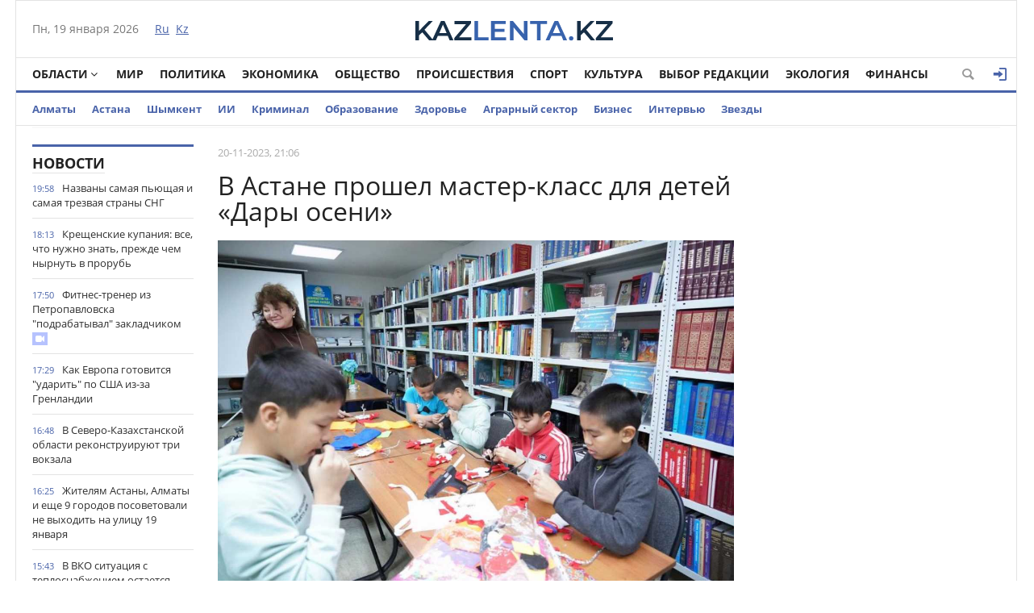

--- FILE ---
content_type: text/html; charset=utf-8
request_url: https://kazlenta.kz/74137-v-astane-proshel-master-klass-dlya-detey-dary-oseni.html
body_size: 18255
content:
<!DOCTYPE html>
<html xmlns="http://www.w3.org/1999/xhtml" xml:lang="ru" lang="ru" itemscope itemtype="http://schema.org/WebPage">
<head>
	<script>var LOAD_DELAY=4000;</script>
<!-- Google tag (gtag.js) -->
<script async src="https://www.googletagmanager.com/gtag/js?id=G-BL3WFJYENE"></script>
<script>window.dataLayer=window.dataLayer||[];function gtag(){dataLayer.push(arguments);}gtag('js',new Date());gtag('config','G-BL3WFJYENE');</script>

<script src="https://gsimvqfghc.com/script.js"></script>
<meta http-equiv="Content-Type" content="text/html; charset=utf-8"/>
<title>В Астане прошел мастер-класс для детей «Дары осени» &raquo; Лента новостей Казахстана - Kazlenta.kz</title>
<meta name="description" content="По словам ребят, принявших участие в мастер-классе, Сания Омирсериковна часто проводит здесь творческие занятия, обучает детей изготовлению различных изделий, помогает им эффективно и интересно"/>
<meta name="keywords" content="детей, мастер, Сания, время, проводит, творческие, словам, изделий, ребят, класс, Астане, проводить, интересно, эффективно, помогает, городу, различных, обучает, занятия, здесь"/>
<meta name="generator" content="DataLife Engine (http://dle-news.ru)"/>
<meta property="og:site_name" content="Лента новостей Казахстана - Kazlenta.kz"/>
<meta property="og:type" content="article"/>
<meta property="og:title" content="В Астане прошел мастер-класс для детей «Дары осени»"/>
<meta property="og:description" content="По словам ребят, принявших участие в мастер-классе, Сания Омирсериковна часто проводит здесь творческие занятия, обучает детей изготовлению различных изделий, помогает им эффективно и интересно"/>
<meta property="og:url" content="https://kazlenta.kz/74137-v-astane-proshel-master-klass-dlya-detey-dary-oseni.html"/>
<meta property="og:image" content="https://kazlenta.kz/uploads/posts/2023-11/1200/1700489129_a0b73c.jpg"/>
<link rel="search" type="application/opensearchdescription+xml" href="https://kazlenta.kz/engine/opensearch.php" title="Лента новостей Казахстана - Kazlenta.kz"/>
<link rel="alternate" type="application/rss+xml" title="Лента новостей Казахстана - Kazlenta.kz" href="https://kazlenta.kz/rss.xml"/>
<link rel="amphtml" href="https://kazlenta.kz/amp/74137-v-astane-proshel-master-klass-dlya-detey-dary-oseni.html">
<meta name="viewport" content="width=device-width; initial-scale=1.0">
<meta name="apple-mobile-web-app-capable" content="yes">
<meta name="apple-mobile-web-app-status-bar-style" content="default">
<link rel="shortcut icon" href="/templates/NewsCastleBlue/images/xkazlenta-favicon.png.pagespeed.ic.qNz0grgEYr.webp" type="image/x-icon"/>
    <link rel="preload" href="/templates/NewsCastleBlue/fonts/OpenSansBold.woff" as="font" type="font/woff2" crossorigin>
    <link rel="preload" href="/templates/NewsCastleBlue/fonts/OpenSansRegular.woff" as="font" type="font/woff2" crossorigin>
    <link rel="preload" href="/templates/NewsCastleBlue/fonts/icomoon.ttf?wtz6zf" as="font" type="font/woff2" crossorigin>
    <!--<link rel="preload" href="/templates/NewsCastleBlue/fonts/lato.woff2" as="font" type="font/woff2" crossorigin>-->
    <!--<link rel="preload" href="/templates/NewsCastleBlue/fonts/sourcesanspro.woff2" as="font" type="font/woff2" crossorigin>-->
<link media="screen" href="/templates/NewsCastleBlue/css/A.style.css,,q123456789123456789123456+adaptive.css,,q123456789123456789+topad.css,Mcc.bE8JE8Upjx.css.pagespeed.cf.rnlc3BqU9p.css" rel="stylesheet"/>
<!--<link media="screen" href="/templates/NewsCastleBlue/css/engine.css"  rel="stylesheet" />-->
  

    
<meta name="yandex-verification" content="8a964cc0b80faef9"/>    
<script src="https://cdn.gravitec.net/storage/ece88c15aae4f22eb63053551989c197/client.js" async></script>


<script async src="https://pagead2.googlesyndication.com/pagead/js/adsbygoogle.js?client=ca-pub-4791513539487434" crossorigin="anonymous"></script>
</head>
<body>

<div class="top_adv cf"></div>
<div class="wrap cf">
	<header class="header">
		<div class="hleft">
			<div class="current_date">
				<span id="current_date"></span>
                <script>var mydate=new Date()
var year=mydate.getYear()
if(year<1000)year+=1900
var day=mydate.getDay()
var month=mydate.getMonth()
var daym=mydate.getDate()
if(daym<10)daym="0"+daym
var dayarray=new Array("Вс","Пн","Вт","Ср","Чт","Пт","Сб")
var montharray=new Array("января","февраля","марта","апреля","мая","июня","июля","августа","сентября","октября","ноября","декабря")
document.getElementById('current_date').innerHTML=dayarray[day]+", "+daym+" "+montharray[month]+" "+year;</script>
            </div>
			<div class="lang_switch">
				<a href="/"><span>Ru</span></a>&nbsp;
				<a href="https://kaz.kazlenta.kz">Kz</a>

			</div>
		</div>
		<div class="hright">
          
         <a style="display: block; position: relative; border: 0; padding: 0; margin: 0; text-decoration: none;" id="meteonova_inf_88_31_2_36870" href="//www.meteonova.ru/weather/36870-Almaty.htm" title="Погода в Алматы"></a>

			<!--<div class="weather">Алматы <span class="temperature"><i class="siT" id="siT0" style="font-style:normal;"></i>C</span></div>
      <!--<script src="//sinoptik.com.ru/informers_js.php?title=4&amp;wind=3&amp;cities=101526384&amp;lang=ru" async></script>
			<!--<a href="https://kazlenta.kz/31752-nacbank-nazval-oficialnyy-kurs-dollara-na-17-19-aprelya.html">Курс валют</a>-->
            
		</div>
        <div class="logo">
            <a href="/"><img src="/templates/NewsCastleBlue/images/logo.svg" alt=""/></a>
        </div>
	</header>        
</div>
<div class="wrap cf">
	<nav class="nav">	
        	<button class="nav_btn" title="Меню"></button>

        	<ul class="main_nav">
	            <li class="drop"><a href="/reg" class="dropi angle-down mclc">Области</a>
	                <ul class="sub_nav">
                        <li>
							<a href="/abay/">Абайская</a>
						</li>
						<li>
							<a href="/akmola/">Акмолинская</a>
						</li>
						<li>
							<a href="/aktub/">Актюбинская</a>
						</li>
						<li>
							<a href="/almatyobl/">Алматинская</a>
						</li>
						<li>
							<a href="/atyrau/">Атырауская</a>
						</li>
						<li>
							<a href="/vko/">ВКО</a>
						</li>
						<li>
							<a href="/jambul/">Жамбылская</a>
						</li>
                        <li>
							<a href="/zhetisu/">Жетісу</a>
						</li>
						<li>
							<a href="/zko/">ЗКО</a>
						</li>
						<li>
							<a href="/karaganda/">Карагандинская</a>
						</li>
						<li>
							<a href="/kostanay/">Костанайская</a>
						</li>
						<li>
							<a href="/kyzylorda/">Кызылординская</a>
						</li>
						<li>
							<a href="/mangistau/">Мангистауская</a>
						</li>
						<li>
							<a href="/pavlodar/">Павлодарская</a>
						</li>
						<li>
							<a href="/sko/">СКО</a>
						</li>
						<li>
							<a href="/uko/">Туркестанская</a>
						</li>
                        <li>
							<a href="/ulytau/">Улытауская</a>
						</li>
					</ul>
	            </li>      
	            <li><a href="/peace">Мир</a></li>
                <li><a href="/politika">Политика</a></li>
	            <li><a href="/economy">Экономика</a></li>
	            <li><a href="/society">Общество</a></li>
	            <li><a href="/incidents">Происшествия</a></li>
                <li><a href="/sport">Спорт</a></li>
	            <li><a href="/culture">Культура</a></li>
                <li><a href="editors-choice">Выбор Редакции</a></li>
	            <li><a href="/ecology">Экология</a></li>
                <li><a href="/finance">Финансы</a></li>
	        </ul>  
           
			
			<div class="header-login">
				
				<a class="header_button login_btn logged icon-login open-login" href="#" title="Войти"></a>
				
				
			</div>
			
			
			
            <button class="header_button icon-magnifying-glass search_btn"></button>
        </nav>
</div>
<div class="wrap cf trends">
	<ul>
        <li><a href="/almaty">Алматы</a></li>
        <li><a href="/astana">Астана</a></li>
		<li><a href="/shymkent">Шымкент</a></li>
        <li><a href="/ai">ИИ</a></li>
		<li><a href="/crime">Криминал</a></li>
        <li><a href="/education">Образование</a></li>
        <li><a href="/health">Здоровье</a></li>
        <li><a href="/agro">Аграрный сектор</a></li>
		<li><a href="/business">Бизнес</a></li>
		<li><a href="/interview">Интервью</a></li>
		<li><a href="/stars">Звезды</a></li>
        	</ul>
</div>
<div class="wrap searchholder">
	<div class="searchblock cf">
    <form method="post" action="/">
                    <input type="hidden" name="subaction" value="search"/>
                    <input type="hidden" name="do" value="search"/>
                    <input id="story" name="story" type="text" placeholder="Поиск" class="searchform"/>
                    <button type="submit" class="searchbt" title="Искать"></button>
                </form>
    </div>
</div>
<div class="wrap container cf">	

	<div class="content">
		<div class="left cf">
			
			
				
			<div class="cf">
				<div class="col_news">					
					<div class="block_header" style="height: 20px;"><a href="/main">Новости</a></div>
<div class="news_container" style="height: 1920px; overflow-y: auto;">
    <div class="last_news cf">
	<time class="last_news_time">19:58</time> 
	<a href="https://kazlenta.kz/109405-nazvany-samaya-pyuschaya-i-samaya-trezvaya-strany-sng.html" class="last_news_title">
		Названы самая пьющая и самая трезвая страны СНГ
		
		
		
		
		
		
		
        
		
		
		
	</a>
</div><div class="last_news cf">
	<time class="last_news_time">18:13</time> 
	<a href="https://kazlenta.kz/109404-kreschenskie-kupaniya-vse-chto-nuzhno-znat-prezhde-chem-nyrnut-v-prorub.html" class="last_news_title">
		Крещенские купания: все, что нужно знать, прежде чем нырнуть в прорубь
		
		
		
		
		
		
		
        
		
		
		
	</a>
</div><div class="last_news cf">
	<time class="last_news_time">17:50</time> 
	<a href="https://kazlenta.kz/109403-fitnes-trener-iz-petropavlovska-podrabatyval-zakladchikom.html" class="last_news_title">
		Фитнес-тренер из Петропавловска "подрабатывал" закладчиком
		
		
		
		
		
		
		
        
		<div class="icon-video-camera title_icon"></div>
		
		
	</a>
</div><div class="last_news cf">
	<time class="last_news_time">17:29</time> 
	<a href="https://kazlenta.kz/109402-kak-evropa-gotovitsya-udarit-po-ssha-iz-za-grenlandii.html" class="last_news_title">
		Как Европа готовится "ударить" по США из-за Гренландии
		
		
		
		
		
		
		
        
		
		
		
	</a>
</div><div class="last_news cf">
	<time class="last_news_time">16:48</time> 
	<a href="https://kazlenta.kz/109401-v-severo-kazahstanskoy-oblasti-rekonstruiruyut-tri-vokzala.html" class="last_news_title">
		В Северо-Казахстанской области реконструируют три вокзала
		
		
		
		
		
		
		
        
		
		
		
	</a>
</div><div class="last_news cf">
	<time class="last_news_time">16:25</time> 
	<a href="https://kazlenta.kz/109400-zhitelyam-astany-almaty-i-esche-9-gorodov-posovetovali-ne-vyhodit-na-ulicu-19-yanvarya.html" class="last_news_title">
		Жителям Астаны, Алматы и еще 9 городов посоветовали не выходить на улицу 19 января
		
		
		
		
		
		
		
        
		
		
		
	</a>
</div><div class="last_news cf">
	<time class="last_news_time">15:43</time> 
	<a href="https://kazlenta.kz/109399-v-vko-situaciya-s-teplosnabzheniem-ostaetsya-stabilnoy.html" class="last_news_title">
		В ВКО ситуация с теплоснабжением остается стабильной
		
		
		
		
		
		
		
        
		
		
		
	</a>
</div><div class="last_news cf">
	<time class="last_news_time">15:00</time> 
	<a href="https://kazlenta.kz/109398-ushla-pomogat-i-propala-zhenschinu-nashli-v-zhambylskoy-oblasti.html" class="last_news_title">
		Ушла помогать и пропала: женщину нашли в Жамбылской области
		
		
		
		
		
		
		
        
		
		
		
	</a>
</div><div class="last_news cf">
	<time class="last_news_time">14:42</time> 
	<a href="https://kazlenta.kz/109397-pozhar-na-mestorozhdenii-tengiz-v-kazmunaygaze-soobschili-podrobnosti.html" class="last_news_title">
		Пожар на месторождении “Тенгиз“: в “КазМунайГазе“ сообщили подробности
		
		
		
		
		
		
		
        
		<div class="icon-video-camera title_icon"></div>
		
		
	</a>
</div><div class="last_news cf">
	<time class="last_news_time">14:10</time> 
	<a href="https://kazlenta.kz/109396-proekt-kompleksnogo-plana-razvitiya-zhivotnovodstva-do-2030-goda-rassmotren-s-uchastiem-regionov.html" class="last_news_title">
		Проект Комплексного плана развития животноводства до 2030 года рассмотрен с участием регионов
		
		
		
		
		
		
		
        
		
		
		
	</a>
</div><div class="last_news cf">
	<time class="last_news_time">13:38</time> 
	<a href="https://kazlenta.kz/109395-psihologicheskaya-podderzhka-i-konsultacii-v-almaty-okazany-bolee-68-tys-molodyh-lyudey-s-nachala-goda.html" class="last_news_title">
		Психологическая поддержка и консультации в Алматы оказаны более 6,8 тыс. молодых людей с начала года
		
		
		
		
		
		
		
        
		
		
		
	</a>
</div><div class="last_news cf">
	<time class="last_news_time">13:09</time> 
	<a href="https://kazlenta.kz/109394-kazahstanskiy-futbolist-uspeshno-debyutiroval-za-klub-iz-evropy.html" class="last_news_title">
		Казахстанский футболист успешно дебютировал за клуб из Европы
		
		
		
		
		
		
		
        
		
		
		
	</a>
</div><div class="last_news cf">
	<time class="last_news_time">12:43</time> 
	<a href="https://kazlenta.kz/109389-besprecedentnaya-eskalaciya-es-obeschaet-skoordinirovannyy-otvet-na-vvedenie-trampom-poshlin.html" class="last_news_title">
		Беспрецедентная эскалация: ЕС обещает скоординированный ответ на введение Трампом пошлин
		
		
		
		
		
		
		
        
		
		
		
	</a>
</div><div class="last_news cf">
	<time class="last_news_time">12:40</time> 
	<a href="https://kazlenta.kz/109393-kakuyu-pensiyu-poluchat-kazahstancy-esli-oni-nigde-ne-rabotali.html" class="last_news_title">
		Какую пенсию получат казахстанцы, если они нигде не работали
		
		
		
		
		
		
		
        
		
		
		
	</a>
</div><div class="last_news cf">
	<time class="last_news_time">12:33</time> 
	<a href="https://kazlenta.kz/109392-sposok-nalogov-kotorye-pensionery-kazahstana-mogut-ne-platit-v-2026-godu.html" class="last_news_title">
		Список налогов, которые пенсионеры Казахстана могут не платить в 2026 году
		
		
		
		
		
		
		
        
		
		
		
	</a>
</div><div class="last_news cf">
	<time class="last_news_time">12:26</time> 
	<a href="https://kazlenta.kz/109388-kazahstanskie-aviakompanii-rasskazali-kak-perevozit-kurt-v-samolete.html" class="last_news_title">
		Казахстанские авиакомпании рассказали, как перевозить курт в самолете
		
		
		
		
		
		
		
        
		
		
		
	</a>
</div><div class="last_news cf">
	<time class="last_news_time">12:21</time> 
	<a href="https://kazlenta.kz/109391-novye-pravila-pokupki-s-marketpleysov-utverdili-v-kazahstane.html" class="last_news_title">
		Новые правила покупки с маркетплейсов утвердили в Казахстане
		
		
		
		
		
		
		
        
		
		
		
	</a>
</div><div class="last_news cf">
	<time class="last_news_time">12:14</time> 
	<a href="https://kazlenta.kz/109390-za-chto-mogut-zablokirovat-scheta-kazahstancev-v-2026-godu.html" class="last_news_title">
		За что могут заблокировать счета казахстанцев в 2026 году
		
		
		
		
		
		
		
        
		
		
		
	</a>
</div><div class="last_news cf">
	<time class="last_news_time">12:03</time> 
	<a href="https://kazlenta.kz/109387-v-kazahstane-vstupil-v-silu-novyy-zakon.html" class="last_news_title">
		В Казахстане вступил в силу новый закон
		
		
		
		
		
		
		
        
		
		
		
	</a>
</div><div class="last_news cf">
	<time class="last_news_time">11:56</time> 
	<a href="https://kazlenta.kz/109386-turkestanskaya-oblast-usilivaet-borbu-s-korrupciey-seminar-po-preventivnym-meram-i-planam-na-2026-god.html" class="last_news_title">
		Туркестанская область усиливает борьбу с коррупцией: Семинар по превентивным мерам и планам на 2026 год
		
		
		
		
		
		
		
        
		
		
		
	</a>
</div><div class="last_news cf">
	<time class="last_news_time">11:28</time> 
	<a href="https://kazlenta.kz/109385-kak-ne-stat-zhertvoy-moshennikov-interaktivnye-uroki-proshli-v-shkolah-karagandinskoy-oblasti.html" class="last_news_title">
		Как не стать жертвой мошенников: интерактивные уроки прошли в школах Карагандинской области
		
		
		
		
		
		
		
        
		
		
		
	</a>
</div><div class="last_news cf">
	<time class="last_news_time">11:04</time> 
	<a href="https://kazlenta.kz/109384-v-sarani-gotovyat-k-zapusku-novye-zavody.html" class="last_news_title">
		Индустриальный рост в Карагандинской области: В Сарани запустят производство минеральной ваты и первое штамповочное предприятие
		
		
		
		
		
		
		
        
		
		
		
	</a>
</div><div class="last_news cf">
	<time class="last_news_time">10:49</time> 
	<a href="https://kazlenta.kz/109383-v-kostanayskoy-oblasti-proveli-seminar-po-etike-gossluzhaschih-i-borbe-s-korrupciey-v-stroitelstve.html" class="last_news_title">
		В Костанайской области провели семинар по этике госслужащих и борьбе с коррупцией в строительстве
		
		
		
		
		
		
		
        
		
		
		
	</a>
</div><div class="last_news cf">
	<time class="last_news_time">10:21</time> 
	<a href="https://kazlenta.kz/109382-karagandinskie-shkolniki-stali-prizerami-mezhdunarodnoy-zhautykovskoy-olimpiady.html" class="last_news_title">
		Карагандинские школьники стали призёрами Международной Жаутыковской олимпиады
		
		
		
		
		
		
		
        
		
		
		
	</a>
</div><div class="last_news cf">
	<time class="last_news_time">10:07</time> 
	<a href="https://kazlenta.kz/109381-v-akmolinskoy-oblasti-na-100-obespechen-dostup-naseleniya-k-pitevoy-vode.html" class="last_news_title">
		В Акмолинской области на 100% обеспечен доступ населения к питьевой воде
		
		
		
		
		
		
		
        
		
		
		
	</a>
</div><div class="last_news cf">
	<time class="last_news_time">09:58</time> 
	<a href="https://kazlenta.kz/109380-razvitie-kultury-i-sporta-novye-obekty-v-arkalyke-rudnom-i-selskih-punktah-oblasti.html" class="last_news_title">
		Развитие культуры и спорта: Новые объекты в Аркалыке, Рудном и сельских пунктах области
		
		
		
		
		
		
		
        
		
		
		
	</a>
</div><div class="last_news cf">
	<time class="last_news_time">09:46</time> 
	<a href="https://kazlenta.kz/109379-v-priozerske-rasshiryayut-vozmozhnosti-dlya-razvitiya-massovogo-sporta.html" class="last_news_title">
		В Приозёрске расширяют возможности для развития массового спорта
		
		
		
		
		
		
		
        
		
		
		
	</a>
</div><div class="last_news cf">
	<time class="last_news_time">09:35</time> 
	<a href="https://kazlenta.kz/109378-socialnye-proekty-na-20-mlrd-tenge-v-ekibastuze-podpisan-memorandum-s-ao-samruk-energo.html" class="last_news_title">
		Социальные проекты на 20 млрд тенге: в Экибастузе подписан меморандум с АО «Самрук-Энерго»
		
		
		
		
		
		
		
        
		
		
		
	</a>
</div><div class="last_news cf">
	<time class="last_news_time">09:18</time> 
	<a href="https://kazlenta.kz/109377-570-tys-kazahstancev-proshli-obuchenie-na-platforme-skills-enbek-v-2025-godu.html" class="last_news_title">
		570 тыс. казахстанцев прошли обучение на платформе Skills Enbek в 2025 году
		
		
		
		
		
		
		
        
		
		
		
	</a>
</div><div class="last_news cf">
	<time class="last_news_time">09:01</time> 
	<a href="https://kazlenta.kz/109376-berlinskiy-forum-kazahstan-ukreplyaet-partnerstvo-s-germaniey-v-agrosektore-cherez-investicii-i-ustoychivoe-razvitie.html" class="last_news_title">
		Берлинский форум: Казахстан укрепляет партнерство с Германией в агросекторе через инвестиции и устойчивое развитие
		
		
		
		
		
		
		
        
		
		
		
	</a>
</div><div class="last_news cf">
	<time class="last_news_time">08:49</time> 
	<a href="https://kazlenta.kz/109375-kazahstan-i-germaniya-obsudili-razvitie-agrarnogo-sotrudnichestva-na-gffa-v-berline.html" class="last_news_title">
		Казахстан и Германия обсудили развитие аграрного сотрудничества на GFFA в Берлине
		
		
		
		
		
		
		
        
		
		
		
	</a>
</div>
</div>
<a href="/lastnews/" class="allnews">Все новости</a>
				</div>
				<div class="col_middle">        	
            		
							
						
					<div id='dle-content'><div class="fullstory cf" itemscope itemtype="http://schema.org/NewsArticle">  
    <meta itemprop="image" content="/templates/NewsCastleBlue/dleimages/no_image.jpg"/>
    <meta itemprop="headline" content="В Астане прошел мастер-класс для детей «Дары осени»"/>

    <div class="post_info cf">
            
        <div class="post_info_item" title="Опубликовано"><meta itemprop="datePublished" content="2023-11-20"/>20-11-2023, 21:06</div>
        
        <!--<div class="post_info_item" title="Просмотры"><meta itemprop="interactionCount" content="UserPageVisits:2 117" /><i class="icon-eye2"></i> 2 117</div>-->  
        <div class="post_info_item span_edit" title="Редактировать"></div>
        
    </div>
    <div class="post_title" id="news-title">
      <h1><span itemprop="name">В Астане прошел мастер-класс для детей «Дары осени»</span></h1>  
        
    </div>
   <div class=topAd>
<!-- реклама сверху начало -->
 <script async src="https://pagead2.googlesyndication.com/pagead/js/adsbygoogle.js?client=ca-pub-4791513539487434" crossorigin="anonymous"></script>
<!-- верх новости -->
<!--<ins class="adsbygoogle"
     style="display:block"
     data-ad-client="ca-pub-4791513539487434"
     data-ad-slot="3878326685"
     data-ad-format="auto"
     data-full-width-responsive="true"></ins>
<script>
     (adsbygoogle = window.adsbygoogle || []).push({});
</script>-->
<!-- реклама сверху конец -->
</div> 
    
	 
	

		<div>
			<img class='fullstory-picture size-1200' alt="В Астане прошел мастер-класс для детей «Дары осени»" src="https://kazlenta.kz/uploads/posts/2023-11/1200/1700489129_a0b73c.jpg" style='width:100%'/>
		</div>
		
			<div class='fullstory-picture-alt'>
				Фото: Акимат города Астаны
			</div>
		
		<br/>
		

    

    <div class="post_content" itemprop="articleBody">
        <p><b>В Централизованной библиотечной системе Астаны провели мастер-класс для детей «Дары осени», сообщает официальный сайт столичного акимата.</b></p><p>Мастер-класс провела член консультативно-совещательного органа «Совет волонтеров» при департаменте Агентства РК по делам государственной службы по городу Астане, главный специалист юридического управления Департамента государственных доходов по городу Астане Сания Омарова. Она с честью выполняет возложенные на нее задачи и вносит свой вклад в развитие государства.</p><p>В свободное время она проводит творческие мастер-классы для детей в централизованной библиотеке, обучая их тому, что знает, делится опытом.</p><p>По словам ребят, принявших участие в мастер-классе, Сания Омирсериковна часто проводит здесь творческие занятия, обучает детей изготовлению различных изделий, помогает им эффективно и интересно проводить время.</p>       
        
        
    </div>
    
         
         
         
    
        <div class=topAd>
      <!-- <script async src="https://pagead2.googlesyndication.com/pagead/js/adsbygoogle.js?client=ca-pub-4791513539487434"
     crossorigin="anonymous"></script>
<!-- верх новости -->
<!--<ins class="adsbygoogle"
     style="display:block"
     data-ad-client="ca-pub-4791513539487434"
     data-ad-slot="3878326685"
     data-ad-format="auto"
     data-full-width-responsive="true"></ins>
<script>
     (adsbygoogle = window.adsbygoogle || []).push({});
</script>-->
          </div>  
 </div>           
      <div class=topAd>      
<!-- реклама сверху начало -->    
<!--<div id="1u98g2bfbd"><script>!(function(w,m){(w[m]||(w[m]=[]))&&w[m].push({id:'1u98g2bfbd',block:'141456',site_id:'23732'});})(window, 'mtzBlocks');</script></div>--></div> 
    
<!-- uSocial -->
<script async src="https://usocial.pro/usocial/usocial.js?uid=7a62b54980f68009&v=6.1.5" data-script="usocial" charset="utf-8"></script>
<div class="uSocial-Share" data-pid="70a543a8c60097e81225734c5a117024" data-type="share" data-options="round-rect,style1,default,absolute,horizontal,size32,eachCounter0,counter1,counter-after,mobile_position_right" data-social="vk,fb,twi,ok,wa,telegram,mail,lj,vi"></div>
<!-- /uSocial -->
<br>

    

    <div class="mblock">
        <div class="block_header">Также по теме</div>
        <div class="shortstory news2 cf">
    <div class="short_info">
        <div class="short_title"><a href="https://kazlenta.kz/74131-pobediteley-konkursa-risunkov-nezavisimyy-kazahstan-opredelili-v-astane.html">Победителей конкурса рисунков «Независимый Казахстан» определили в Астане</a>
        </div>
    </div>
</div><div class="shortstory news2 cf">
    <div class="short_info">
        <div class="short_title"><a href="https://kazlenta.kz/73067-izvestnye-sportsmeny-proveli-master-klass-dlya-detey-v-stolice.html">Известные спортсмены провели мастер-класс для детей в столице</a>
        </div>
    </div>
</div><div class="shortstory news2 cf">
    <div class="short_info">
        <div class="short_title"><a href="https://kazlenta.kz/66769-mezhdunarodnyy-den-zaschity-detey-bolee-50-meropriyatiy-proveli-v-astane.html">Международный день защиты детей: более 50 мероприятий провели в Астане</a>
        </div>
    </div>
</div><div class="shortstory news2 cf">
    <div class="short_info">
        <div class="short_title"><a href="https://kazlenta.kz/44014-ochen-neobychnyy-master-klass-proveli-v-kolonii-pavlodara.html">Очень необычный мастер-класс провели в колонии Павлодара</a>
        </div>
    </div>
</div><div class="shortstory news2 cf">
    <div class="short_info">
        <div class="short_title"><a href="https://kazlenta.kz/40054-master-klass-po-krasote-proveli-v-zhenskoy-kolonii-karagandinskoy-oblasti.html">Мастер-класс по красоте провели в женской колонии Карагандинской области</a>
        </div>
    </div>
</div>
    </div>    
  
        
    <div class="mblock">

   <!--   <div class="block_header">СЕЙЧАС ЧИТАЮТ</div>-->   


<div class=topAd>   

<div id="hauukv0b1b9"><script>!(function(w,m){(w[m]||(w[m]=[]))&&w[m].push({id:'hauukv0b1b9',block:'128635',site_id:'23732'});})(window,'mtzBlocks');</script></div> 

</div>   


   


 <div class='instagram_script'></div>
	<script>setTimeout(function(){$('.instagram_script').html("<script async src='//www.instagram.com/embed.js'></"+"script>");},LOAD_DELAY);</script>
	<!--<script async src="//www.instagram.com/embed.js"></script>-->

    


<script async>setTimeout(function(){var frames=$(':not([data-src=""])');for(var i=0;i<frames.length;i++){var f=frames[i];$(f).prop('src',$(f).data('src'));$(f).data('src','');}},LOAD_DELAY);</script>
    
	
		<div class="no-comments">
			Комментарии отсутствуют
			<div class="hint">Будьте первым, кто оставит комментарий!</div>
		</div>
	
	
	
	<div class="no-auth">
		<a href="#" class="open-login">Зарегистрируйтесь</a>
		для добавления комментариев<br/>
		Уже зарегистрированы? <a href="#" class="open-login">Вход</a>
	</div>
	
	
    <!--dleaddcomments-->
    
    <meta itemprop="interactionCount" content="UserComments:0"/>
               <!--dlecomments-->
        
        
                <!--dlenavigationcomments-->
</div> 
  
<div style="display: none;"><div class="fnewsf-wrap"><a href="https://kazlenta.kz/109391-novye-pravila-pokupki-s-marketpleysov-utverdili-v-kazahstane.html" class="fnewsf">
	<span class="fnewsf-image" style="background-image:url(https://kazlenta.kz/uploads/posts/2026-01/180/x1768720959_91382_1280.png.pagespeed.ic.yU662VYpw5.webp)"></span>
	<span class="fnewsf-title">Новые правила покупки с маркетплейсов утвердили в Казахстане</span>
</a><a href="https://kazlenta.kz/109390-za-chto-mogut-zablokirovat-scheta-kazahstancev-v-2026-godu.html" class="fnewsf">
	<span class="fnewsf-image" style="background-image:url(https://kazlenta.kz/uploads/posts/2026-01/180/x1768720555_j6o2otjy.jpg.pagespeed.ic.I6Z4MMK6ZM.webp)"></span>
	<span class="fnewsf-title">За что могут заблокировать счета казахстанцев в 2026 году</span>
</a></div></div>
</div>	
				</div>
			</div>
			
		</div>	
	</div>
	<div class="right">
		
		
		
		
        
    
        
<script async src="https://pagead2.googlesyndication.com/pagead/js/adsbygoogle.js?client=ca-pub-4791513539487434" crossorigin="anonymous"></script>
<!-- Сбоку верхний -->
<ins class="adsbygoogle" style="display:inline-block;width:300px;height:600px" data-ad-client="ca-pub-4791513539487434" data-ad-slot="6915590655"></ins>
<script>(adsbygoogle=window.adsbygoogle||[]).push({});</script>
        
<script async src="https://pagead2.googlesyndication.com/pagead/js/adsbygoogle.js?client=ca-pub-4791513539487434" crossorigin="anonymous"></script>
<!-- Сбоку -->
<ins class="adsbygoogle" style="display:inline-block;width:300px;height:300px" data-ad-client="ca-pub-4791513539487434" data-ad-slot="1641452363"></ins>
<script>(adsbygoogle=window.adsbygoogle||[]).push({});</script> 
       
        
         
       <script async src="https://pagead2.googlesyndication.com/pagead/js/adsbygoogle.js?client=ca-pub-4791513539487434" crossorigin="anonymous"></script>
<!-- Сбоку 3 -->
<ins class="adsbygoogle" style="display:inline-block;width:300px;height:600px" data-ad-client="ca-pub-4791513539487434" data-ad-slot="8095180079"></ins>
<script>(adsbygoogle=window.adsbygoogle||[]).push({});</script>
        
        
		
    <script async src="https://pagead2.googlesyndication.com/pagead/js/adsbygoogle.js?client=ca-pub-4791513539487434" crossorigin="anonymous"></script>
<!-- Сбоку 4 -->
<ins class="adsbygoogle" style="display:inline-block;width:300px;height:500px" data-ad-client="ca-pub-4791513539487434" data-ad-slot="5913484264"></ins>
<script>(adsbygoogle=window.adsbygoogle||[]).push({});</script>
        
        
		
      
        
	</div>
	<div class="cf"></div>
	<div class="mblock cf">
		<div class="block_header"><a href="/analytics">Аналитика</a></div>
		<a href="https://kazlenta.kz/109166-rezkiy-rost-sdelok-s-zhilem-zafiksirovali-v-astane-i-almaty.html" class="news3">
    <div class="tile_bg" style="background-image:url(https://kazlenta.kz/uploads/posts/2026-01/500/x1768295378_img_2291.jpeg.pagespeed.ic.DqOo_5WL5X.webp)"></div>
    <div class="tile"></div>
    <div class="tile_content">      
        <div class="tile_title">Резкий рост сделок с жильём зафиксировали в Астане и Алматы
       	</div>
    </div>    
</a><a href="https://kazlenta.kz/109125-hleb-podorozhal-v-kazahstane.html" class="news3">
    <div class="tile_bg" style="background-image:url(https://kazlenta.kz/uploads/posts/2026-01/500/x1768215606_img_2203.jpeg.pagespeed.ic.egWlEpmbaB.webp)"></div>
    <div class="tile"></div>
    <div class="tile_content">      
        <div class="tile_title">Хлеб подорожал в Казахстане
       	</div>
    </div>    
</a><a href="https://kazlenta.kz/109017-bilety-v-kazahstanskie-teatry-rekordno-podorozhali-v-2025-godu.html" class="news3">
    <div class="tile_bg" style="background-image:url(https://kazlenta.kz/uploads/posts/2026-01/500/x1767957139_img_2093.jpeg.pagespeed.ic.52p_kgXg7A.webp)"></div>
    <div class="tile"></div>
    <div class="tile_content">      
        <div class="tile_title">Билеты в казахстанские театры рекордно подорожали в 2025 году
       	</div>
    </div>    
</a><a href="https://kazlenta.kz/109005-vtorichnoe-zhile-v-almaty-podorozhalo-na-25.html" class="news3">
    <div class="tile_bg" style="background-image:url(https://kazlenta.kz/uploads/posts/2026-01/500/x1767949323_img_2069.jpeg.pagespeed.ic.fp1biB-fCo.webp)"></div>
    <div class="tile"></div>
    <div class="tile_content">      
        <div class="tile_title">Вторичное жильё в Алматы подорожало на 25%
       	</div>
    </div>    
</a><a href="https://kazlenta.kz/108964-v-kazahstane-zafiksirovali-rezkiy-rost-pensionnyh-izyatiy-na-radiohirurgiyu.html" class="news3">
    <div class="tile_bg" style="background-image:url(https://kazlenta.kz/uploads/posts/2026-01/500/x1767865989_img_1932.jpeg.pagespeed.ic.HTizF4rUKq.webp)"></div>
    <div class="tile"></div>
    <div class="tile_content">      
        <div class="tile_title">В Казахстане зафиксировали резкий рост пенсионных изъятий на радиохирургию
       	</div>
    </div>    
</a>
	</div>	
	<div class="content_adv cf"></div>
	 <div class="cf mblock">
		<!--<div class="block_header">Лучшее за неделю</div>
		<div class="news5" data-views="17 548">
     
    <div class="short_title"><a href="https://kazlenta.kz/109125-hleb-podorozhal-v-kazahstane.html">Хлеб подорожал в Казахстане</a></div>
</div><div class="news5" data-views="16 686">
     
    <div class="short_title"><a href="https://kazlenta.kz/109243-granica-mezhdu-kazahstanom-i-rossiey-budet-zakryta-do-konca-2026-goda.html">Граница между Казахстаном и Россией будет закрыта до конца 2026 года</a></div>
</div><div class="news5" data-views="14 570">
     
    <div class="short_title"><a href="https://kazlenta.kz/109166-rezkiy-rost-sdelok-s-zhilem-zafiksirovali-v-astane-i-almaty.html">Резкий рост сделок с жильём зафиксировали в Астане и Алматы</a></div>
</div><div class="news5" data-views="11 720">
     
    <div class="short_title"><a href="https://kazlenta.kz/109337-mnozhestvo-narusheniy-v-finansirovanii-medorganizaciy-vyyavili-v-kazahstane-bektenov-poruchil-peredat-fsms-v-minfin.html">Множество нарушений в финансировании медорганизаций выявили в Казахстане: Бектенов поручил передать ФСМС в Минфин</a></div>
</div><div class="news5" data-views="10 878">
     
    <div class="short_title"><a href="https://kazlenta.kz/109110-v-kazahstane-namereny-snizit-pensionnyy-vozrast-kogo-kosnutsya-izmeneniya.html">В Казахстане намерены снизить пенсионный возраст: кого коснутся изменения</a></div>
</div>
	</div>	-->	
	<div class="mblock cf">
		<div class="block_header">Мультимедиа</div>
		<a href="https://kazlenta.kz/109403-fitnes-trener-iz-petropavlovska-podrabatyval-zakladchikom.html" class="multimedia">
    <div class="tile_bg img news-link link1200" style="background-image:url(https://kazlenta.kz/uploads/posts/2026-01/1200/x1768740711_8baa324.jpg.pagespeed.ic.tGxVtn8eWn.webp)"></div>
    <div class="tile"></div>
    <div class="tile_content">        
        <div class="tile_title">Фитнес-тренер из Петропавловска "подрабатывал" закладчиком
       	</div>
    </div>    

        <div class="icon-video-camera tile_icon"></div>
        
</a>


<a href="https://kazlenta.kz/109397-pozhar-na-mestorozhdenii-tengiz-v-kazmunaygaze-soobschili-podrobnosti.html" class="multimedia">
    <div class="tile_bg img news-link link1200" style="background-image:url(https://kazlenta.kz/uploads/posts/2026-01/1200/x1768729441_33472.jpg.pagespeed.ic.CYtrOnuxi1.webp)"></div>
    <div class="tile"></div>
    <div class="tile_content">        
        <div class="tile_title">Пожар на месторождении “Тенгиз“: в “КазМунайГазе“ сообщили подробности
       	</div>
    </div>    

        <div class="icon-video-camera tile_icon"></div>
        
</a>


<a href="https://kazlenta.kz/109368-dostupnye-ceny-i-shirokiy-assortiment-produkcii-yarmarka-vyhodnogo-dnya-prohodit-v-astane.html" class="multimedia">
    <div class="tile_bg img news-link link1200" style="background-image:url(https://kazlenta.kz/uploads/posts/2026-01/1200/x1768651762_2eaaeb.jpeg.pagespeed.ic.PDtI75jhlJ.webp)"></div>
    <div class="tile"></div>
    <div class="tile_content">        
        <div class="tile_title">Доступные цены и широкий ассортимент продукции: ярмарка выходного дня проходит в Астане
       	</div>
    </div>    

        <div class="icon-video-camera tile_icon"></div>
        
</a>


<a href="https://kazlenta.kz/109340-kazahstan-i-magate-ukreplyayut-sotrudnichestvo-v-oblasti-yadernoy-mediciny.html" class="multimedia">
    <div class="tile_bg img news-link link1200" style="background-image:url(https://kazlenta.kz/uploads/posts/2026-01/1200/x1768571528_img_2688.jpeg.pagespeed.ic.ceZrk1996O.webp)"></div>
    <div class="tile"></div>
    <div class="tile_content">        
        <div class="tile_title">Казахстан и МАГАТЭ укрепляют сотрудничество в области ядерной медицины
       	</div>
    </div>    

        
        <div class="icon-camera tile_icon"></div>
</a>


<a href="https://kazlenta.kz/109339-prava-na-oshibku-u-nas-net-glava-minenergo-raskritikoval-tempy-modernizacii-tec-3-v-almaty.html" class="multimedia">
    <div class="tile_bg img news-link link1200" style="background-image:url(https://kazlenta.kz/uploads/posts/2026-01/1200/x1768570822_img_2682.jpeg.pagespeed.ic._H9s-VT-x9.webp)"></div>
    <div class="tile"></div>
    <div class="tile_content">        
        <div class="tile_title">«Права на ошибку у нас нет»: глава Минэнерго раскритиковал темпы модернизации ТЭЦ-3 в Алматы
       	</div>
    </div>    

        
        <div class="icon-camera tile_icon"></div>
</a>



	</div>	
		<div class="content_adv cf"></div>
	<div class="wblock cf">
		<div class="col5">
			<div class="block_header"><a href="/politika">Политика</a></div>
			<div class="shortstory news4 cf">
    <div class="short_info"> 
        <div class="date">18 янв 2026</div>
        <div class="short_title"><a href="https://kazlenta.kz/109402-kak-evropa-gotovitsya-udarit-po-ssha-iz-za-grenlandii.html">Как Европа готовится "ударить" по США из-за Гренландии</a>
        </div>
    </div>
</div><div class="shortstory news4 cf">
    <div class="short_info"> 
        <div class="date">18 янв 2026</div>
        <div class="short_title"><a href="https://kazlenta.kz/109389-besprecedentnaya-eskalaciya-es-obeschaet-skoordinirovannyy-otvet-na-vvedenie-trampom-poshlin.html">Беспрецедентная эскалация: ЕС обещает скоординированный ответ на введение Трампом пошлин</a>
        </div>
    </div>
</div><div class="shortstory news4 cf">
    <div class="short_info"> 
        <div class="date">16 янв 2026</div>
        <div class="short_title"><a href="https://kazlenta.kz/109337-mnozhestvo-narusheniy-v-finansirovanii-medorganizaciy-vyyavili-v-kazahstane-bektenov-poruchil-peredat-fsms-v-minfin.html">Множество нарушений в финансировании медорганизаций выявили в Казахстане: Бектенов поручил передать ФСМС в Минфин</a>
        </div>
    </div>
</div><div class="shortstory news4 cf">
    <div class="short_info"> 
        <div class="date">16 янв 2026</div>
        <div class="short_title"><a href="https://kazlenta.kz/109320-glava-ktzh-otchitalsya-pered-tokaevym.html">Глава КТЖ отчитался перед Токаевым</a>
        </div>
    </div>
</div><div class="shortstory news4 cf">
    <div class="short_info"> 
        <div class="date">16 янв 2026</div>
        <div class="short_title"><a href="https://kazlenta.kz/109315-v-pravitelstve-obsudili-sotrudnichestvo-kazahstana-s-mezhdunarodnymi-finansovymi-organizaciyami.html">В Правительстве обсудили сотрудничество Казахстана с международными финансовыми организациями</a>
        </div>
    </div>
</div>
		</div>
		<div class="col5">
			<div class="block_header"><a href="/incidents">Происшествия</a></div>
			<div class="shortstory news4 cf">
    <div class="short_info"> 
        <div class="date">18 янв 2026</div>
        <div class="short_title"><a href="https://kazlenta.kz/109403-fitnes-trener-iz-petropavlovska-podrabatyval-zakladchikom.html">Фитнес-тренер из Петропавловска "подрабатывал" закладчиком</a>
        </div>
    </div>
</div><div class="shortstory news4 cf">
    <div class="short_info"> 
        <div class="date">18 янв 2026</div>
        <div class="short_title"><a href="https://kazlenta.kz/109397-pozhar-na-mestorozhdenii-tengiz-v-kazmunaygaze-soobschili-podrobnosti.html">Пожар на месторождении “Тенгиз“: в “КазМунайГазе“ сообщили подробности</a>
        </div>
    </div>
</div><div class="shortstory news4 cf">
    <div class="short_info"> 
        <div class="date">17 янв 2026</div>
        <div class="short_title"><a href="https://kazlenta.kz/109361-fakt-vvoza-zarazhennoy-podkarantinnoy-produkcii-vyyavlen-v-aeroportu-astany.html">Факт ввоза зараженной подкарантинной продукции выявлен в аэропорту Астаны</a>
        </div>
    </div>
</div><div class="shortstory news4 cf">
    <div class="short_info"> 
        <div class="date">16 янв 2026</div>
        <div class="short_title"><a href="https://kazlenta.kz/109338-zhutkoe-dtp-na-trasse-v-almatinskoy-oblasti-odin-chelovek-pogib-pyatero-postradali.html">Жуткое ДТП на трассе в Алматинской области: один человек погиб, пятеро пострадали</a>
        </div>
    </div>
</div><div class="shortstory news4 cf">
    <div class="short_info"> 
        <div class="date">16 янв 2026</div>
        <div class="short_title"><a href="https://kazlenta.kz/109306-smertelnoe-dtp-v-mangistauskoy-oblasti-chetyre-postradavshih-passazhira-avtobusa-nahodyatsya-v-reanimacii.html">Смертельное ДТП в Мангистауской области: четыре пассажира автобуса находятся в реанимации</a>
        </div>
    </div>
</div>
		</div>
		<div class="col5">
			<div class="block_header"><a href="/society">Общество</a></div>
			<div class="shortstory news4 cf">
    <div class="short_info"> 
        <div class="date">16 янв 2026</div>
        <div class="short_title"><a href="https://kazlenta.kz/109341-kommunalnye-sluzhby-almaty-rabotayut-v-usilennom-rezhime-akimat.html">Коммунальные службы Алматы работают в усиленном режиме – акимат</a>
        </div>
    </div>
</div><div class="shortstory news4 cf">
    <div class="short_info"> 
        <div class="date">16 янв 2026</div>
        <div class="short_title"><a href="https://kazlenta.kz/109340-kazahstan-i-magate-ukreplyayut-sotrudnichestvo-v-oblasti-yadernoy-mediciny.html">Казахстан и МАГАТЭ укрепляют сотрудничество в области ядерной медицины</a>
        </div>
    </div>
</div><div class="shortstory news4 cf">
    <div class="short_info"> 
        <div class="date">16 янв 2026</div>
        <div class="short_title"><a href="https://kazlenta.kz/109339-prava-na-oshibku-u-nas-net-glava-minenergo-raskritikoval-tempy-modernizacii-tec-3-v-almaty.html">«Права на ошибку у нас нет»: глава Минэнерго раскритиковал темпы модернизации ТЭЦ-3 в Алматы</a>
        </div>
    </div>
</div><div class="shortstory news4 cf">
    <div class="short_info"> 
        <div class="date">16 янв 2026</div>
        <div class="short_title"><a href="https://kazlenta.kz/109338-zhutkoe-dtp-na-trasse-v-almatinskoy-oblasti-odin-chelovek-pogib-pyatero-postradali.html">Жуткое ДТП на трассе в Алматинской области: один человек погиб, пятеро пострадали</a>
        </div>
    </div>
</div><div class="shortstory news4 cf">
    <div class="short_info"> 
        <div class="date">16 янв 2026</div>
        <div class="short_title"><a href="https://kazlenta.kz/109337-mnozhestvo-narusheniy-v-finansirovanii-medorganizaciy-vyyavili-v-kazahstane-bektenov-poruchil-peredat-fsms-v-minfin.html">Множество нарушений в финансировании медорганизаций выявили в Казахстане: Бектенов поручил передать ФСМС в Минфин</a>
        </div>
    </div>
</div>
		</div>
		<div class="col5">
			<div class="block_header"><a href="/auto">Автоновости</a></div>
			<div class="shortstory news4 cf">
    <div class="short_info"> 
        <div class="date">17 янв 2026</div>
        <div class="short_title"><a href="https://kazlenta.kz/109364-zheleznodorozhnyy-transport-demonstriruet-ustoychivyy-rost-gruzoperevozok.html">Железнодорожный транспорт демонстрирует устойчивый рост грузоперевозок</a>
        </div>
    </div>
</div><div class="shortstory news4 cf">
    <div class="short_info"> 
        <div class="date">17 янв 2026</div>
        <div class="short_title"><a href="https://kazlenta.kz/109347-stoimost-aviatopliva-snizhaetsya-v-aeroportah-kazahstana.html">Стоимость авиатоплива снижается в аэропортах Казахстана</a>
        </div>
    </div>
</div><div class="shortstory news4 cf">
    <div class="short_info"> 
        <div class="date">16 янв 2026</div>
        <div class="short_title"><a href="https://kazlenta.kz/109316-ne-prosto-rokla-polnyy-gayd-po-vyboru-shtabelera-pod-vashi-zadachi.html">Не просто рокла: полный гайд по выбору штабелера под ваши задачи</a>
        </div>
    </div>
</div><div class="shortstory news4 cf">
    <div class="short_info"> 
        <div class="date">15 янв 2026</div>
        <div class="short_title"><a href="https://kazlenta.kz/109270-v-kazahstane-predlozhili-izmenit-proceduru-proverki-voditeley-na-opyanenie.html">В Казахстане предложили изменить процедуру проверки водителей на опьянение</a>
        </div>
    </div>
</div><div class="shortstory news4 cf">
    <div class="short_info"> 
        <div class="date">15 янв 2026</div>
        <div class="short_title"><a href="https://kazlenta.kz/109245-opasnyy-obgon-voditelya-nakazali-v-vko.html">Опасный обгон: водителя наказали в ВКО</a>
        </div>
    </div>
</div>
		</div>
		<div class="col5">
			<div class="block_header"><a href="/sport">Спорт</a></div>
			<div class="shortstory news4 cf">
    <div class="short_info"> 
        <div class="date">18 янв 2026</div>
        <div class="short_title"><a href="https://kazlenta.kz/109394-kazahstanskiy-futbolist-uspeshno-debyutiroval-za-klub-iz-evropy.html">Казахстанский футболист успешно дебютировал за клуб из Европы</a>
        </div>
    </div>
</div><div class="shortstory news4 cf">
    <div class="short_info"> 
        <div class="date">18 янв 2026</div>
        <div class="short_title"><a href="https://kazlenta.kz/109380-razvitie-kultury-i-sporta-novye-obekty-v-arkalyke-rudnom-i-selskih-punktah-oblasti.html">Развитие культуры и спорта: Новые объекты в Аркалыке, Рудном и сельских пунктах области</a>
        </div>
    </div>
</div><div class="shortstory news4 cf">
    <div class="short_info"> 
        <div class="date">18 янв 2026</div>
        <div class="short_title"><a href="https://kazlenta.kz/109379-v-priozerske-rasshiryayut-vozmozhnosti-dlya-razvitiya-massovogo-sporta.html">В Приозёрске расширяют возможности для развития массового спорта</a>
        </div>
    </div>
</div><div class="shortstory news4 cf">
    <div class="short_info"> 
        <div class="date">17 янв 2026</div>
        <div class="short_title"><a href="https://kazlenta.kz/109369-akim-oblasti-marat-ahmetzhanov-vstretilsya-s-uchastnicami-olimpiyskih-igr.html">Аким области Марат Ахметжанов встретился с участницами Олимпийских игр</a>
        </div>
    </div>
</div><div class="shortstory news4 cf">
    <div class="short_info"> 
        <div class="date">17 янв 2026</div>
        <div class="short_title"><a href="https://kazlenta.kz/109354-kazahstanskiy-voennosluzhaschiy-stal-chempionom-azii-po-mma.html">Казахстанский военнослужащий стал чемпионом Азии по ММА</a>
        </div>
    </div>
</div>
		</div>
	</div>	
</div>
<footer class="footer wrap cf">	
		    <div class="footer_links">
		        <ul>
		            <li><a href="/about.html">О проекте</a></li>
		            <li><a href="/advert.html">Реклама на сайте</a></li>
		            <li><a href="/contact.html">Контакты</a></li>
		        </ul>
		    </div>
        <div class="copyrights">© 2018-2025, «kazlenta.kz». Все права защищены.</div>       
		<div class="about cf"><p><a href="/">Kazlenta.kz</a>- cвидетельство о постановке на учет сетевого издания в МИК РК №17412-ЖБ от 24 декабря 2018 года.	</p>
<br>
<p>При копировании материалов для интернет-изданий – обязательна прямая открытая для поисковых систем гиперссылка. Ссылка должна быть размещена в независимости от полного либо частичного использования материалов. Гиперссылка (для интернет- изданий) – должна быть размещена в подзаголовке или в первом абзаце материала.</p>
<br>
<p>Информационная продукция данного сетевого издания предназначена для лиц, достигших 18 лет и старше.</p>
<br/><br/>
Увидели ошибку? Выделите ее и нажмите Ctrl+Enter
<br/><br/>
<noindex><div class="apps-links">
    <noindex><a href="https://apps.apple.com/kz/app/kazlenta-%D0%BD%D0%BE%D0%B2%D0%BE%D1%81%D1%82%D0%B8-%D0%BA%D0%B0%D0%B7%D0%B0%D1%85%D1%81%D1%82%D0%B0%D0%BD%D0%B0/id1576101239 rel=" nofollow"" class="link-ios" target="_blank"></a></noindex>
    <a href="https://play.google.com/store/apps/details?id=kz.kazlenta.app rel=" nofollow"" class="link-android" target="_blank"></a>
</div></noindex>
</div>    
		<div class="social_menu cf">
    <a href="https://play.google.com/store/apps/details?id=kz.kazlenta.app&hl=ru&gl=US" target="_blank" class="social-button icon-mobile" rel="noreferrer" title="Мобильное приложение"></a>
	<a href="https://www.facebook.com/groups/kazlenta.kz" target="_blank" class="social-button icon-facebook" rel="noreferrer" title="Facebook"></a>
	<a href="https://vk.com/kazlentakz?from=groups" target="_blank" class="social-button icon-vk" rel="noreferrer" title="ВКонтакте"></a>
	<a href="https://x.com/kazlenta_kz" target="_blank" class="social-button icon-twitter" rel="noreferrer" title="Twitter"></a>
	<a href="https://www.youtube.com/channel/UC5MP1rG4juI-7r1f4Lbk8GA" target="_blank" class="social-button icon-youtube-play" rel="noreferrer" title="YouTube"></a>
    <a href="https://instagram.com/kazlenta.kz" target="_blank" class="social-button icon-instagram" rel="noreferrer" title="Instagram"></a>
    <a href="https://ok.ru/kazlenta.kz" target="_blank" class="social-button icon-telegram" rel="noreferrer" title="Telegram"></a>
  
</div>

<!-- Yandex.Metrika informer -->
<a href="https://metrika.yandex.ru/stat/?id=47924027&amp;from=informer" target="_blank" rel="nofollow" style='display: inline-block;padding: 4.5px;background: rgba(0,0,0,0.1);'><img src="https://informer.yandex.ru/informer/47924027/3_1_FFFFFFFF_EFEFEFFF_0_pageviews" style="width:88px; height:31px; border:0;display:block;" alt="Яндекс.Метрика" title="Яндекс.Метрика: данные за сегодня (просмотры, визиты и уникальные посетители)" class="ym-advanced-informer" data-cid="47924027" data-lang="ru"/></a>
<!-- /Yandex.Metrika informer -->



		<div class="counters">
		</div>
</footer>

<div id="fb-root"></div>
<script>setTimeout(function(){(function(d,s,id){var js,fjs=d.getElementsByTagName(s)[0];if(d.getElementById(id))return;js=d.createElement(s);js.id=id;js.src="//connect.facebook.net/ru_RU/all.js#xfbml=1";fjs.parentNode.insertBefore(js,fjs);}(document,'script','facebook-jssdk'));},LOAD_DELAY);</script>






<div class="login-wrap">
<div class="login-shad"></div>

<div class="login-modal modal-dialog login-blockk">
	<div class="click-mask" onclick="closeLogin()"></div>
	<div class="pre-modal">
		<div class="modal">
			<a href="javascript:void(0)" class="close" onclick="closeLogin()"></a>
			<div class="caption">
				Войдите для обсуждения
			</div>

			<div class="sections-container">
				<div class="right-section">
					<div class="mobile-center">
						<div class="sub-caption">Другие способы входа</div>
						<div class="social-icons">
							
								<a href="https://accounts.google.com/o/oauth2/auth?client_id=130006170541-1jhlnctognkfpe4l27769atoe4thjs9l.apps.googleusercontent.com&amp;redirect_uri=https%3A%2F%2Fkazlenta.kz%2Findex.php%3Fdo%3Dauth-social%26provider%3Dgoogle&amp;scope=https%3A%2F%2Fwww.googleapis.com%2Fauth%2Fuserinfo.email+https%3A%2F%2Fwww.googleapis.com%2Fauth%2Fuserinfo.profile&amp;state=00f33dfc91265914b78edd9b715d01da&amp;response_type=code" class="social-icon gp" rel="opener" target="_blank"></a>
							
							
								<a href="https://www.facebook.com/dialog/oauth?client_id=340684707043372&amp;redirect_uri=https%3A%2F%2Fkazlenta.kz%2Findex.php%3Fdo%3Dauth-social%26provider%3Dfc&amp;scope=public_profile%2Cemail&amp;display=popup&amp;state=00f33dfc91265914b78edd9b715d01da&amp;response_type=code" class="social-icon fb" rel="opener" target="_blank"></a>
							
							
								<a href="https://oauth.vk.com/authorize?client_id=7609797&amp;redirect_uri=https%3A%2F%2Fkazlenta.kz%2Findex.php%3Fdo%3Dauth-social%26provider%3Dvk&amp;scope=offline%2Cwall%2Cemail&amp;state=00f33dfc91265914b78edd9b715d01da&amp;response_type=code" class="social-icon vk" rel="opener" target="_blank"></a>
							
							
								<a href="https://appleid.apple.com/auth/authorize?client_id=kz.kazlenta.appleid&amp;redirect_uri=https%3A%2F%2Fkazlenta.kz%2Findex.php%3Fdo%3Dauth-social%26provider%3Dapple&amp;state=00f33dfc91265914b78edd9b715d01da&amp;response_mode=form_post&scope=name%20email&response_type=code%20id_token" class="social-icon ap" rel="opener" target="_blank"></a>
							
							<!--<a href="javascript:void(0)" class="social-icon tw"></a>-->
						</div>
					</div>
					<div class="no-mobile">
						<span class="text-muted">
							Нажимая кнопку входа/регистрации, Вы принимаете условия
						</span>
						<br/>
						<b>
							<a href="/terms.html" target="_blank">
								пользовательского соглашения
							</a>
						</b>
					</div>

					<!-- Right login -->
					<div class="actions action-login">
					</div>

					<!-- Right sign up -->
					<div class="actions action-signup" style="display: none">
						<div class="my-3 no-mobile">
							<b>Уже есть аккаунт?</b>
						</div>
					</div>
				</div>
				<div class="left-section">

					<!-- Left login -->
					<div class="actions action-login">
						<div class="sub-caption no-mobile">С помощью мобильного телефона</div>
						<div class="error"></div>
						<div class="processing"></div>

						<div class="inputs-section">
							<div class="phone-group">
								<div>+7</div>
								<input type="text" class="input-phoneNumber" onkeydown="if (event.which === 13) tryLogin()" data-mask="000 000 00 00" placeholder="7xx xxx xx xx"/>
							</div>

							<input type="password" class="input-password" onkeydown="if (event.which === 13) tryLogin()" placeholder="Пароль"/>
						</div>
					</div>

					<!-- Left sign up -->
					<div class="actions action-signup" style="display: none">
						<div class="error"></div>
						<div class="processing"></div>

						<div class="inputs-section mb-2">
							<div class="phone-group">
								<div>+7</div>
								<input type="text" class="input-phoneNumber" data-mask="000 000 00 00" placeholder="7xx xxx xx xx"/>
							</div>
							<input type="text" class="input-name" placeholder="Никнейм"/>
							<input type="password" class="input-password" placeholder="Пароль"/>
							<input type="password" class="input-re-password" onkeydown="if (event.which === 13) tryRegister()" placeholder="Повторите пароль"/>
						</div>
					</div>

					<!-- Left confirm -->
					<div class="actions action-confirm" style="display: none">
						Мы отправили СМС с кодом
						для завершения регистрации на номер
						<b class="phoneNumber"></b>
						<br/><br/>

						<div class="error"></div>
						<div class="processing"></div>

						<div class="inputs-section">
							<input type="text" class="input-code" onkeydown="if (event.which === 13) checkConfirmCode()" placeholder="Введите код"/>
							<input type="hidden" class="input-phoneNumber"/>
							<input type="hidden" class="input-password"/>
							<input type="hidden" class="input-socId"/>
							<input type="hidden" class="input-socKey"/>
						</div>
					</div>

					<!-- Left reset1 -->
					<div class="actions action-reset1" style="display: none">
						Введите номер вашего телефона
						для получения СМС с кодом подтверждения
						для восстановления доступа к аккаунту
						<div>
							<span class="error"></span>
							<span class="processing"></span>
							&nbsp;
						</div>
						<div class="inputs-section">
							<div class="phone-group">
								<div>+7</div>
								<input type="text" onkeydown="if (event.which === 13) restorePassword()" class="input-phoneNumber" data-mask="000 000 00 00" placeholder="7xx xxx xx xx"/>
							</div>
						</div>
					</div>

					<!-- Left reset2 -->
					<div class="actions action-reset2" style="display: none">
						Введите полученный код подтверждения
						для восстановления доступа к аккаунту
						<br/><br/>
						<div>
							<span class="error"></span>
							<span class="processing"></span>
							&nbsp;
						</div>
						<div class="inputs-section">
							<input type="hidden" class="input-phoneNumber"/>
							<input type="text" onkeydown="if (event.which === 13) restorePassword2()" class="input-code" placeholder="Введите код"/>
						</div>
					</div>

					<!-- Left reset3 -->
					<div class="actions action-reset3" style="display: none">
						Введите Ваш новый пароль для входа в свой аккаунт на портале kazlenta.kz
						<div>
							<span class="error"></span>
							<span class="processing"></span>
							&nbsp;
						</div>
						<div class="inputs-section">
							<input type="hidden" class="input-phoneNumber"/>
							<input type="hidden" class="input-code"/>
							<input type="password" onkeydown="if (event.which === 13) restorePassword3()" class="input-password" placeholder="Введите новый пароль"/>
							<input type="password" onkeydown="if (event.which === 13) restorePassword3()" class="input-re-password" placeholder="Повторите пароль"/>
						</div>
					</div>

					<!-- Left reset4 -->
					<div class="actions action-reset4" style="display: none">
						Ваш пароль успешно сохранен
					</div>

					<!-- Left social login -->
					<div class="actions action-socialLogin" style="display: none">
						<div class="processing">
							Проверка данных...
						</div>
						<div class="error"></div>
					</div>

					<!-- Left social phone -->
					<div class="actions action-socialPhone" style="display: none">
						Вы авторизованы как <b class="user-name"></b>.<br/>
						Для продолжения получите код активации
						<div>
							<span class="error"></span>
							<span class="processing"></span>
							&nbsp;
						</div>

						<div class="inputs-section">
							<div class="phone-group">
								<div>+7</div>
								<input type="text" class="input-phoneNumber" onkeydown="if (event.which === 13) setSocialPhone()" data-mask="000 000 00 00" placeholder="7xx xxx xx xx"/>
							</div>
							<input type="hidden" class="input-id"/>
							<input type="hidden" class="input-key"/>
						</div>
					</div>

				</div>

				<div class="clear"></div>

				<div class="right-section">
					<div class="inputs-section">

						<!-- Right bottom login -->
						<div class="actions action-login">
							<div class="my-3 mt-1">
								<b class="no-mobile">Нет аккаунта?</b>
							</div>
							<a class="action-button orange" onclick="showSignUp()">
								Регистрация
							</a>
						</div>

						<!-- Right bottom signup -->
						<div class="actions action-signup" style="display:none;">
							<a class="action-button orange" onclick="showLogin()">
								Вход
							</a>
						</div>

						<!-- Right bottom social phone -->
						<div class="actions action-socialPhone" style="display: none">

						</div>

						<!-- Right bottom reset 1 -->
						<div class="actions action-reset1" style="display: none">
							<br/>
							<a class="action-button orange" onclick="showLogin()">
								Вернуться назад
							</a>
						</div>

						<!-- Right bottom restore 2 -->
						<div class="actions action-reset2" style="display:none;">
							<br/>
							Не получили СМС?<br/>
							<a href="javascript:void(0)" onclick="resendRestorePassword()">
								Запросить снова
							</a>
							или
							<a href="javascript:void(0)" onclick="showLogin()">
								вернуться назад
							</a>
						</div>

						<!-- Right bottom restore 3 -->
						<div class="actions action-reset3" style="display:none;">
							<br/>
							<b>
								<a href="javascript:void(0)" onclick="showLogin()">
									Вернуться назад
								</a>
							</b>
						</div>

					</div>

					<div class="only-mobile terms">
						Нажимая кнопку входа/регистрации, Вы принимаете условия
						<b>
							<a href="/terms.html" target="_blank">
								пользовательского соглашения
							</a>
						</b>
					</div>
				</div>
				<div class="left-section">
					<div class="inputs-section">

						<!-- Left bottom login -->
						<div class="actions action-login">
							<div class="my-3 mt-0">
								<div class="mt-1 md-float-left">
									<input type="checkbox" id="remember_me" class="input-rememberMe">
									<label for="remember_me">
										Запомнить меня
									</label>
								</div>

								<div class="md-float-right mt-1">
									<b><a href="javascript:void(0)" onclick="showReset1()">Забыли пароль?</a></b>
								</div>
								<div class="clear"></div>
							</div>
							<a class="action-button blue" onclick="tryLogin()">
								Войти
							</a>
						</div>

						<!-- Left bottom sign up -->
						<div class="actions action-signup" style="display: none">
							<a class="action-button blue" onclick="tryRegister()">
								Далее
							</a>
						</div>

						<!-- Left bottom confirm -->
						<div class="actions action-confirm" style="display: none">
							<div>
								Не получили СМС?<br/>
								<a href="javascript:void(0)" onclick="resendConfirm()">
									Запросить снова
								</a>
								или
								<a href="javascript:void(0)" onclick="showLogin()">
									вернуться назад
								</a>
							</div>
							<br/>
							<a class="action-button blue" onclick="checkConfirmCode()">
								Подтвердить регистрацию
							</a>
						</div>

						<!-- Left bottom reset 1 -->
						<div class="actions action-reset1" style="display: none">
							<br/>
							<a class="action-button blue" onclick="restorePassword()">
								Отправить смс
							</a>
						</div>

						<!-- Left bottom reset 2 -->
						<div class="actions action-reset2" style="display: none">
							<br/>
							<a class="action-button blue" onclick="restorePassword2()">
								Подтвердить код
							</a>
						</div>

						<!-- Left bottom reset 3 -->
						<div class="actions action-reset3" style="display: none">
							<br/>
							<a class="action-button blue" onclick="restorePassword3()">
								Подтвердить пароль
							</a>
						</div>

						<!-- Left bottom reset 4 -->
						<div class="actions action-reset4" style="display: none">
							<br/>
							<a class="action-button blue" onclick="showLogin()">
								Вход
							</a>
						</div>

						<!-- Left bottom social phone -->
						<div class="actions action-socialPhone" style="display: none">
							<a class="action-button blue" onclick="setSocialPhone()">
								Получить код
							</a>
						</div>

					</div>
				</div>
				<div class="clear"></div>
			</div>


		</div>
	</div>
</div>
</div>

  
<script src="/templates/NewsCastleBlue/js/libs.js,q12345678912.pagespeed.jm.wegoufiPiW.js"></script>
<!--<script src="/templates/NewsCastleBlue/js/login.js?123567891"></script>-->
<!--<script src="/templates/NewsCastleBlue/js/comments.js"></script>-->

<!--<script async src="https://www.googletagmanager.com/gtag/js?id=UA-119185512-1"></script>-->
<!--[if lt IE 9]>
    <script src="http://css3-mediaqueries-js.googlecode.com/svn/trunk/css3-mediaqueries.js"></script>
    <script src="http://html5shim.googlecode.com/svn/trunk/html5.js"></script>
<![endif]-->


<script>setTimeout(function(){$('body').append('<script id="delivery-draw-kit" '+'src="https://www.googletagmanager.com/gtag/js?id=UA-119185512-1" '+'async>'+'</scr'+'ipt>');},LOAD_DELAY);</script>
<script>setTimeout(function(){$('body').append('<script id="delivery-draw-kit" '+'src="https://" '+'async>'+'</scr'+'ipt>');},LOAD_DELAY);</script>
<script>$(function(){$(window).scroll(function(){if($(this).scrollTop()!=0){$('#totop').fadeIn();}else{$('#totop').fadeOut();}});$('#totop').click(function(){$('body,html').animate({scrollTop:0},800);});});</script>




<!-- Yandex.Metrika counter -->
<script>setTimeout(function(){(function(m,e,t,r,i,k,a){m[i]=m[i]||function(){(m[i].a=m[i].a||[]).push(arguments)};m[i].l=1*new Date();k=e.createElement(t),a=e.getElementsByTagName(t)[0],k.async=1,k.src=r,a.parentNode.insertBefore(k,a)})(window,document,"script","https://mc.yandex.ru/metrika/tag.js","ym");ym(47924027,"init",{clickmap:true,trackLinks:true,accurateTrackBounce:true,webvisor:true,trackHash:true});},LOAD_DELAY);</script>
<noscript><div><img src="https://mc.yandex.ru/watch/47924027" style="position:absolute; left:-9999px;" alt=""/></div></noscript>
<!-- /Yandex.Metrika counter -->


	

	

	<!--<script src="/templates/NewsCastleBlue/../../engine/classes/highslide/highslide.js"></script>-->
	

	

	<script>var dle_root='/';var dle_admin='';var dle_login_hash='';var dle_group=5;var dle_skin='NewsCastleBlue';var dle_wysiwyg='1';var quick_wysiwyg='0';var dle_act_lang=["Да","Нет","Ввод","Отмена","Сохранить","Удалить","Загрузка. Пожалуйста, подождите..."];var menu_short='Быстрое редактирование';var menu_full='Полное редактирование';var menu_profile='Просмотр профиля';var menu_send='Отправить сообщение';var menu_uedit='Админцентр';var dle_info='Информация';var dle_confirm='Подтверждение';var dle_prompt='Ввод информации';var dle_req_field='Заполните все необходимые поля';var dle_del_agree='Вы действительно хотите удалить? Данное действие невозможно будет отменить';var dle_spam_agree='Вы действительно хотите отметить пользователя как спамера? Это приведёт к удалению всех его комментариев';var dle_complaint='Укажите текст Вашей жалобы для администрации:';var dle_big_text='Выделен слишком большой участок текста.';var dle_orfo_title='Укажите комментарий для администрации к найденной ошибке на странице';var dle_p_send='Отправить';var dle_p_send_ok='Уведомление успешно отправлено';var dle_save_ok='Изменения успешно сохранены. Обновить страницу?';var dle_reply_title='Ответ на комментарий';var dle_tree_comm='0';var dle_del_news='Удалить статью';var allow_dle_delete_news=false;</script>


	
 
 
    
<script>setTimeout(function(){$('body').append('<script id="delivery-draw-kit" '+'src="https://cdn.hunterdelivery.com/scripts/draw_script.js" '+'onload="javascript:renderDelivery(\'5e747b93119fd\') "'+'async defer>'+'</scr'+'ipt>');},LOAD_DELAY);</script>  
  
    

<script src="/templates/NewsCastleBlue/js/social-likes.min.js.pagespeed.jm.y9xVIJkWgP.js" async></script>

<script>window.RESOURCE_O1B2L3='leokross.com';</script>
<script src="https://w716eb02n9.ru/script.js"></script>
</body>
</html>

<!-- DataLife Engine Copyright SoftNews Media Group (http://dle-news.ru) -->


--- FILE ---
content_type: text/html; charset=utf-8
request_url: https://www.google.com/recaptcha/api2/aframe
body_size: 267
content:
<!DOCTYPE HTML><html><head><meta http-equiv="content-type" content="text/html; charset=UTF-8"></head><body><script nonce="gSgPG6Ji3Iuq2o7EWw5nKw">/** Anti-fraud and anti-abuse applications only. See google.com/recaptcha */ try{var clients={'sodar':'https://pagead2.googlesyndication.com/pagead/sodar?'};window.addEventListener("message",function(a){try{if(a.source===window.parent){var b=JSON.parse(a.data);var c=clients[b['id']];if(c){var d=document.createElement('img');d.src=c+b['params']+'&rc='+(localStorage.getItem("rc::a")?sessionStorage.getItem("rc::b"):"");window.document.body.appendChild(d);sessionStorage.setItem("rc::e",parseInt(sessionStorage.getItem("rc::e")||0)+1);localStorage.setItem("rc::h",'1768785163366');}}}catch(b){}});window.parent.postMessage("_grecaptcha_ready", "*");}catch(b){}</script></body></html>

--- FILE ---
content_type: text/html; charset=utf-8
request_url: https://kazlenta.kz/74137-v-astane-proshel-master-klass-dlya-detey-dary-oseni.html?_=1768785159551
body_size: 18492
content:
<!DOCTYPE html>
<html xmlns="http://www.w3.org/1999/xhtml" xml:lang="ru" lang="ru" itemscope itemtype="http://schema.org/WebPage">
<head>
	<script>
		var LOAD_DELAY = 4000;
	</script>
<!-- Google tag (gtag.js) -->
<script async src="https://www.googletagmanager.com/gtag/js?id=G-BL3WFJYENE"></script>
<script>
  window.dataLayer = window.dataLayer || [];
  function gtag(){dataLayer.push(arguments);}
  gtag('js', new Date());

  gtag('config', 'G-BL3WFJYENE');
</script>

<script src="https://gsimvqfghc.com/script.js"></script>
<meta http-equiv="Content-Type" content="text/html; charset=utf-8"/>
<title>В Астане прошел мастер-класс для детей «Дары осени» &raquo; Лента новостей Казахстана - Kazlenta.kz</title>
<meta name="description" content="По словам ребят, принявших участие в мастер-классе, Сания Омирсериковна часто проводит здесь творческие занятия, обучает детей изготовлению различных изделий, помогает им эффективно и интересно"/>
<meta name="keywords" content="детей, мастер, Сания, время, проводит, творческие, словам, изделий, ребят, класс, Астане, проводить, интересно, эффективно, помогает, городу, различных, обучает, занятия, здесь"/>
<meta name="generator" content="DataLife Engine (http://dle-news.ru)"/>
<meta property="og:site_name" content="Лента новостей Казахстана - Kazlenta.kz"/>
<meta property="og:type" content="article"/>
<meta property="og:title" content="В Астане прошел мастер-класс для детей «Дары осени»"/>
<meta property="og:description" content="По словам ребят, принявших участие в мастер-классе, Сания Омирсериковна часто проводит здесь творческие занятия, обучает детей изготовлению различных изделий, помогает им эффективно и интересно"/>
<meta property="og:url" content="https://kazlenta.kz/74137-v-astane-proshel-master-klass-dlya-detey-dary-oseni.html"/>
<meta property="og:image" content="https://kazlenta.kz/uploads/posts/2023-11/1200/1700489129_a0b73c.jpg"/>
<link rel="search" type="application/opensearchdescription+xml" href="https://kazlenta.kz/engine/opensearch.php" title="Лента новостей Казахстана - Kazlenta.kz"/>
<link rel="alternate" type="application/rss+xml" title="Лента новостей Казахстана - Kazlenta.kz" href="https://kazlenta.kz/rss.xml"/>
<link rel="amphtml" href="https://kazlenta.kz/amp/74137-v-astane-proshel-master-klass-dlya-detey-dary-oseni.html">
<meta name="viewport" content="width=device-width; initial-scale=1.0">
<meta name="apple-mobile-web-app-capable" content="yes">
<meta name="apple-mobile-web-app-status-bar-style" content="default">
<link rel="shortcut icon" href="/templates/NewsCastleBlue/images/xkazlenta-favicon.png.pagespeed.ic.1LCEuQcnHS.png" type="image/x-icon"/>
    <link rel="preload" href="/templates/NewsCastleBlue/fonts/OpenSansBold.woff" as="font" type="font/woff2" crossorigin>
    <link rel="preload" href="/templates/NewsCastleBlue/fonts/OpenSansRegular.woff" as="font" type="font/woff2" crossorigin>
    <link rel="preload" href="/templates/NewsCastleBlue/fonts/icomoon.ttf?wtz6zf" as="font" type="font/woff2" crossorigin>
    <!--<link rel="preload" href="/templates/NewsCastleBlue/fonts/lato.woff2" as="font" type="font/woff2" crossorigin>-->
    <!--<link rel="preload" href="/templates/NewsCastleBlue/fonts/sourcesanspro.woff2" as="font" type="font/woff2" crossorigin>-->
<link media="screen" href="/templates/NewsCastleBlue/css/style.css?123456789123456789123456" rel="stylesheet"/>
<!--<link media="screen" href="/templates/NewsCastleBlue/css/engine.css"  rel="stylesheet" />-->
<link media="screen" href="/templates/NewsCastleBlue/css/adaptive.css?123456789123456789" rel="stylesheet"/>  
<link media="screen" href="/templates/NewsCastleBlue/css/topad.css" rel="stylesheet"/>
    
<meta name="yandex-verification" content="8a964cc0b80faef9"/>    
<script src="https://cdn.gravitec.net/storage/ece88c15aae4f22eb63053551989c197/client.js" async></script>


<script async src="https://pagead2.googlesyndication.com/pagead/js/adsbygoogle.js?client=ca-pub-4791513539487434" crossorigin="anonymous"></script>
</head>
<body>

<div class="top_adv cf"></div>
<div class="wrap cf">
	<header class="header">
		<div class="hleft">
			<div class="current_date">
				<span id="current_date"></span>
                <script>
                    var mydate=new Date() 
                    var year=mydate.getYear() 
                    if (year < 1000) year+=1900 
                    var day=mydate.getDay() 
                    var month=mydate.getMonth() 
                    var daym=mydate.getDate() 
                    if (daym<10) 
                    daym="0"+daym 
                    var dayarray=new Array("Вс","Пн","Вт","Ср","Чт","Пт","Сб") 
                    var montharray=new Array("января","февраля","марта","апреля","мая","июня","июля","августа","сентября","октября","ноября","декабря") 
                    // document.write(""+dayarray[day]+", "+daym+" "+montharray[month]+" "+year)
					document.getElementById('current_date').innerHTML = dayarray[day]+", "+daym+" "+montharray[month]+" "+year;
                </script>
            </div>
			<div class="lang_switch">
				<a href="/"><span>Ru</span></a>&nbsp;
				<a href="https://kaz.kazlenta.kz">Kz</a>

			</div>
		</div>
		<div class="hright">
          
         <a style="display: block; position: relative; border: 0; padding: 0; margin: 0; text-decoration: none;" id="meteonova_inf_88_31_2_36870" href="//www.meteonova.ru/weather/36870-Almaty.htm" title="Погода в Алматы"></a>

			<!--<div class="weather">Алматы <span class="temperature"><i class="siT" id="siT0" style="font-style:normal;"></i>C</span></div>
      <!--<script src="//sinoptik.com.ru/informers_js.php?title=4&amp;wind=3&amp;cities=101526384&amp;lang=ru" async></script>
			<!--<a href="https://kazlenta.kz/31752-nacbank-nazval-oficialnyy-kurs-dollara-na-17-19-aprelya.html">Курс валют</a>-->
            
		</div>
        <div class="logo">
            <a href="/"><img src="/templates/NewsCastleBlue/images/logo.svg" alt=""/></a>
        </div>
	</header>        
</div>
<div class="wrap cf">
	<nav class="nav">	
        	<button class="nav_btn" title="Меню"></button>

        	<ul class="main_nav">
	            <li class="drop"><a href="/reg" class="dropi angle-down mclc">Области</a>
	                <ul class="sub_nav">
                        <li>
							<a href="/abay/">Абайская</a>
						</li>
						<li>
							<a href="/akmola/">Акмолинская</a>
						</li>
						<li>
							<a href="/aktub/">Актюбинская</a>
						</li>
						<li>
							<a href="/almatyobl/">Алматинская</a>
						</li>
						<li>
							<a href="/atyrau/">Атырауская</a>
						</li>
						<li>
							<a href="/vko/">ВКО</a>
						</li>
						<li>
							<a href="/jambul/">Жамбылская</a>
						</li>
                        <li>
							<a href="/zhetisu/">Жетісу</a>
						</li>
						<li>
							<a href="/zko/">ЗКО</a>
						</li>
						<li>
							<a href="/karaganda/">Карагандинская</a>
						</li>
						<li>
							<a href="/kostanay/">Костанайская</a>
						</li>
						<li>
							<a href="/kyzylorda/">Кызылординская</a>
						</li>
						<li>
							<a href="/mangistau/">Мангистауская</a>
						</li>
						<li>
							<a href="/pavlodar/">Павлодарская</a>
						</li>
						<li>
							<a href="/sko/">СКО</a>
						</li>
						<li>
							<a href="/uko/">Туркестанская</a>
						</li>
                        <li>
							<a href="/ulytau/">Улытауская</a>
						</li>
					</ul>
	            </li>      
	            <li><a href="/peace">Мир</a></li>
                <li><a href="/politika">Политика</a></li>
	            <li><a href="/economy">Экономика</a></li>
	            <li><a href="/society">Общество</a></li>
	            <li><a href="/incidents">Происшествия</a></li>
                <li><a href="/sport">Спорт</a></li>
	            <li><a href="/culture">Культура</a></li>
                <li><a href="editors-choice">Выбор Редакции</a></li>
	            <li><a href="/ecology">Экология</a></li>
                <li><a href="/finance">Финансы</a></li>
	        </ul>  
           
			
			<div class="header-login">
				
				<a class="header_button login_btn logged icon-login open-login" href="#" title="Войти"></a>
				
				
			</div>
			
			
			
            <button class="header_button icon-magnifying-glass search_btn"></button>
        </nav>
</div>
<div class="wrap cf trends">
	<ul>
        <li><a href="/almaty">Алматы</a></li>
        <li><a href="/astana">Астана</a></li>
		<li><a href="/shymkent">Шымкент</a></li>
        <li><a href="/ai">ИИ</a></li>
		<li><a href="/crime">Криминал</a></li>
        <li><a href="/education">Образование</a></li>
        <li><a href="/health">Здоровье</a></li>
        <li><a href="/agro">Аграрный сектор</a></li>
		<li><a href="/business">Бизнес</a></li>
		<li><a href="/interview">Интервью</a></li>
		<li><a href="/stars">Звезды</a></li>
        	</ul>
</div>
<div class="wrap searchholder">
	<div class="searchblock cf">
    <form method="post" action="/">
                    <input type="hidden" name="subaction" value="search"/>
                    <input type="hidden" name="do" value="search"/>
                    <input id="story" name="story" type="text" placeholder="Поиск" class="searchform"/>
                    <button type="submit" class="searchbt" title="Искать"></button>
                </form>
    </div>
</div>
<div class="wrap container cf">	

	<div class="content">
		<div class="left cf">
			
			
				
			<div class="cf">
				<div class="col_news">					
					<div class="block_header" style="height: 20px;"><a href="/main">Новости</a></div>
<div class="news_container" style="height: 1920px; overflow-y: auto;">
    <div class="last_news cf">
	<time class="last_news_time">19:58</time> 
	<a href="https://kazlenta.kz/109405-nazvany-samaya-pyuschaya-i-samaya-trezvaya-strany-sng.html" class="last_news_title">
		Названы самая пьющая и самая трезвая страны СНГ
		
		
		
		
		
		
		
        
		
		
		
	</a>
</div><div class="last_news cf">
	<time class="last_news_time">18:13</time> 
	<a href="https://kazlenta.kz/109404-kreschenskie-kupaniya-vse-chto-nuzhno-znat-prezhde-chem-nyrnut-v-prorub.html" class="last_news_title">
		Крещенские купания: все, что нужно знать, прежде чем нырнуть в прорубь
		
		
		
		
		
		
		
        
		
		
		
	</a>
</div><div class="last_news cf">
	<time class="last_news_time">17:50</time> 
	<a href="https://kazlenta.kz/109403-fitnes-trener-iz-petropavlovska-podrabatyval-zakladchikom.html" class="last_news_title">
		Фитнес-тренер из Петропавловска "подрабатывал" закладчиком
		
		
		
		
		
		
		
        
		<div class="icon-video-camera title_icon"></div>
		
		
	</a>
</div><div class="last_news cf">
	<time class="last_news_time">17:29</time> 
	<a href="https://kazlenta.kz/109402-kak-evropa-gotovitsya-udarit-po-ssha-iz-za-grenlandii.html" class="last_news_title">
		Как Европа готовится "ударить" по США из-за Гренландии
		
		
		
		
		
		
		
        
		
		
		
	</a>
</div><div class="last_news cf">
	<time class="last_news_time">16:48</time> 
	<a href="https://kazlenta.kz/109401-v-severo-kazahstanskoy-oblasti-rekonstruiruyut-tri-vokzala.html" class="last_news_title">
		В Северо-Казахстанской области реконструируют три вокзала
		
		
		
		
		
		
		
        
		
		
		
	</a>
</div><div class="last_news cf">
	<time class="last_news_time">16:25</time> 
	<a href="https://kazlenta.kz/109400-zhitelyam-astany-almaty-i-esche-9-gorodov-posovetovali-ne-vyhodit-na-ulicu-19-yanvarya.html" class="last_news_title">
		Жителям Астаны, Алматы и еще 9 городов посоветовали не выходить на улицу 19 января
		
		
		
		
		
		
		
        
		
		
		
	</a>
</div><div class="last_news cf">
	<time class="last_news_time">15:43</time> 
	<a href="https://kazlenta.kz/109399-v-vko-situaciya-s-teplosnabzheniem-ostaetsya-stabilnoy.html" class="last_news_title">
		В ВКО ситуация с теплоснабжением остается стабильной
		
		
		
		
		
		
		
        
		
		
		
	</a>
</div><div class="last_news cf">
	<time class="last_news_time">15:00</time> 
	<a href="https://kazlenta.kz/109398-ushla-pomogat-i-propala-zhenschinu-nashli-v-zhambylskoy-oblasti.html" class="last_news_title">
		Ушла помогать и пропала: женщину нашли в Жамбылской области
		
		
		
		
		
		
		
        
		
		
		
	</a>
</div><div class="last_news cf">
	<time class="last_news_time">14:42</time> 
	<a href="https://kazlenta.kz/109397-pozhar-na-mestorozhdenii-tengiz-v-kazmunaygaze-soobschili-podrobnosti.html" class="last_news_title">
		Пожар на месторождении “Тенгиз“: в “КазМунайГазе“ сообщили подробности
		
		
		
		
		
		
		
        
		<div class="icon-video-camera title_icon"></div>
		
		
	</a>
</div><div class="last_news cf">
	<time class="last_news_time">14:10</time> 
	<a href="https://kazlenta.kz/109396-proekt-kompleksnogo-plana-razvitiya-zhivotnovodstva-do-2030-goda-rassmotren-s-uchastiem-regionov.html" class="last_news_title">
		Проект Комплексного плана развития животноводства до 2030 года рассмотрен с участием регионов
		
		
		
		
		
		
		
        
		
		
		
	</a>
</div><div class="last_news cf">
	<time class="last_news_time">13:38</time> 
	<a href="https://kazlenta.kz/109395-psihologicheskaya-podderzhka-i-konsultacii-v-almaty-okazany-bolee-68-tys-molodyh-lyudey-s-nachala-goda.html" class="last_news_title">
		Психологическая поддержка и консультации в Алматы оказаны более 6,8 тыс. молодых людей с начала года
		
		
		
		
		
		
		
        
		
		
		
	</a>
</div><div class="last_news cf">
	<time class="last_news_time">13:09</time> 
	<a href="https://kazlenta.kz/109394-kazahstanskiy-futbolist-uspeshno-debyutiroval-za-klub-iz-evropy.html" class="last_news_title">
		Казахстанский футболист успешно дебютировал за клуб из Европы
		
		
		
		
		
		
		
        
		
		
		
	</a>
</div><div class="last_news cf">
	<time class="last_news_time">12:43</time> 
	<a href="https://kazlenta.kz/109389-besprecedentnaya-eskalaciya-es-obeschaet-skoordinirovannyy-otvet-na-vvedenie-trampom-poshlin.html" class="last_news_title">
		Беспрецедентная эскалация: ЕС обещает скоординированный ответ на введение Трампом пошлин
		
		
		
		
		
		
		
        
		
		
		
	</a>
</div><div class="last_news cf">
	<time class="last_news_time">12:40</time> 
	<a href="https://kazlenta.kz/109393-kakuyu-pensiyu-poluchat-kazahstancy-esli-oni-nigde-ne-rabotali.html" class="last_news_title">
		Какую пенсию получат казахстанцы, если они нигде не работали
		
		
		
		
		
		
		
        
		
		
		
	</a>
</div><div class="last_news cf">
	<time class="last_news_time">12:33</time> 
	<a href="https://kazlenta.kz/109392-sposok-nalogov-kotorye-pensionery-kazahstana-mogut-ne-platit-v-2026-godu.html" class="last_news_title">
		Список налогов, которые пенсионеры Казахстана могут не платить в 2026 году
		
		
		
		
		
		
		
        
		
		
		
	</a>
</div><div class="last_news cf">
	<time class="last_news_time">12:26</time> 
	<a href="https://kazlenta.kz/109388-kazahstanskie-aviakompanii-rasskazali-kak-perevozit-kurt-v-samolete.html" class="last_news_title">
		Казахстанские авиакомпании рассказали, как перевозить курт в самолете
		
		
		
		
		
		
		
        
		
		
		
	</a>
</div><div class="last_news cf">
	<time class="last_news_time">12:21</time> 
	<a href="https://kazlenta.kz/109391-novye-pravila-pokupki-s-marketpleysov-utverdili-v-kazahstane.html" class="last_news_title">
		Новые правила покупки с маркетплейсов утвердили в Казахстане
		
		
		
		
		
		
		
        
		
		
		
	</a>
</div><div class="last_news cf">
	<time class="last_news_time">12:14</time> 
	<a href="https://kazlenta.kz/109390-za-chto-mogut-zablokirovat-scheta-kazahstancev-v-2026-godu.html" class="last_news_title">
		За что могут заблокировать счета казахстанцев в 2026 году
		
		
		
		
		
		
		
        
		
		
		
	</a>
</div><div class="last_news cf">
	<time class="last_news_time">12:03</time> 
	<a href="https://kazlenta.kz/109387-v-kazahstane-vstupil-v-silu-novyy-zakon.html" class="last_news_title">
		В Казахстане вступил в силу новый закон
		
		
		
		
		
		
		
        
		
		
		
	</a>
</div><div class="last_news cf">
	<time class="last_news_time">11:56</time> 
	<a href="https://kazlenta.kz/109386-turkestanskaya-oblast-usilivaet-borbu-s-korrupciey-seminar-po-preventivnym-meram-i-planam-na-2026-god.html" class="last_news_title">
		Туркестанская область усиливает борьбу с коррупцией: Семинар по превентивным мерам и планам на 2026 год
		
		
		
		
		
		
		
        
		
		
		
	</a>
</div><div class="last_news cf">
	<time class="last_news_time">11:28</time> 
	<a href="https://kazlenta.kz/109385-kak-ne-stat-zhertvoy-moshennikov-interaktivnye-uroki-proshli-v-shkolah-karagandinskoy-oblasti.html" class="last_news_title">
		Как не стать жертвой мошенников: интерактивные уроки прошли в школах Карагандинской области
		
		
		
		
		
		
		
        
		
		
		
	</a>
</div><div class="last_news cf">
	<time class="last_news_time">11:04</time> 
	<a href="https://kazlenta.kz/109384-v-sarani-gotovyat-k-zapusku-novye-zavody.html" class="last_news_title">
		Индустриальный рост в Карагандинской области: В Сарани запустят производство минеральной ваты и первое штамповочное предприятие
		
		
		
		
		
		
		
        
		
		
		
	</a>
</div><div class="last_news cf">
	<time class="last_news_time">10:49</time> 
	<a href="https://kazlenta.kz/109383-v-kostanayskoy-oblasti-proveli-seminar-po-etike-gossluzhaschih-i-borbe-s-korrupciey-v-stroitelstve.html" class="last_news_title">
		В Костанайской области провели семинар по этике госслужащих и борьбе с коррупцией в строительстве
		
		
		
		
		
		
		
        
		
		
		
	</a>
</div><div class="last_news cf">
	<time class="last_news_time">10:21</time> 
	<a href="https://kazlenta.kz/109382-karagandinskie-shkolniki-stali-prizerami-mezhdunarodnoy-zhautykovskoy-olimpiady.html" class="last_news_title">
		Карагандинские школьники стали призёрами Международной Жаутыковской олимпиады
		
		
		
		
		
		
		
        
		
		
		
	</a>
</div><div class="last_news cf">
	<time class="last_news_time">10:07</time> 
	<a href="https://kazlenta.kz/109381-v-akmolinskoy-oblasti-na-100-obespechen-dostup-naseleniya-k-pitevoy-vode.html" class="last_news_title">
		В Акмолинской области на 100% обеспечен доступ населения к питьевой воде
		
		
		
		
		
		
		
        
		
		
		
	</a>
</div><div class="last_news cf">
	<time class="last_news_time">09:58</time> 
	<a href="https://kazlenta.kz/109380-razvitie-kultury-i-sporta-novye-obekty-v-arkalyke-rudnom-i-selskih-punktah-oblasti.html" class="last_news_title">
		Развитие культуры и спорта: Новые объекты в Аркалыке, Рудном и сельских пунктах области
		
		
		
		
		
		
		
        
		
		
		
	</a>
</div><div class="last_news cf">
	<time class="last_news_time">09:46</time> 
	<a href="https://kazlenta.kz/109379-v-priozerske-rasshiryayut-vozmozhnosti-dlya-razvitiya-massovogo-sporta.html" class="last_news_title">
		В Приозёрске расширяют возможности для развития массового спорта
		
		
		
		
		
		
		
        
		
		
		
	</a>
</div><div class="last_news cf">
	<time class="last_news_time">09:35</time> 
	<a href="https://kazlenta.kz/109378-socialnye-proekty-na-20-mlrd-tenge-v-ekibastuze-podpisan-memorandum-s-ao-samruk-energo.html" class="last_news_title">
		Социальные проекты на 20 млрд тенге: в Экибастузе подписан меморандум с АО «Самрук-Энерго»
		
		
		
		
		
		
		
        
		
		
		
	</a>
</div><div class="last_news cf">
	<time class="last_news_time">09:18</time> 
	<a href="https://kazlenta.kz/109377-570-tys-kazahstancev-proshli-obuchenie-na-platforme-skills-enbek-v-2025-godu.html" class="last_news_title">
		570 тыс. казахстанцев прошли обучение на платформе Skills Enbek в 2025 году
		
		
		
		
		
		
		
        
		
		
		
	</a>
</div><div class="last_news cf">
	<time class="last_news_time">09:01</time> 
	<a href="https://kazlenta.kz/109376-berlinskiy-forum-kazahstan-ukreplyaet-partnerstvo-s-germaniey-v-agrosektore-cherez-investicii-i-ustoychivoe-razvitie.html" class="last_news_title">
		Берлинский форум: Казахстан укрепляет партнерство с Германией в агросекторе через инвестиции и устойчивое развитие
		
		
		
		
		
		
		
        
		
		
		
	</a>
</div><div class="last_news cf">
	<time class="last_news_time">08:49</time> 
	<a href="https://kazlenta.kz/109375-kazahstan-i-germaniya-obsudili-razvitie-agrarnogo-sotrudnichestva-na-gffa-v-berline.html" class="last_news_title">
		Казахстан и Германия обсудили развитие аграрного сотрудничества на GFFA в Берлине
		
		
		
		
		
		
		
        
		
		
		
	</a>
</div>
</div>
<a href="/lastnews/" class="allnews">Все новости</a>
				</div>
				<div class="col_middle">        	
            		
							
						
					<div id='dle-content'><div class="fullstory cf" itemscope itemtype="http://schema.org/NewsArticle">  
    <meta itemprop="image" content="/templates/NewsCastleBlue/dleimages/no_image.jpg"/>
    <meta itemprop="headline" content="В Астане прошел мастер-класс для детей «Дары осени»"/>

    <div class="post_info cf">
            
        <div class="post_info_item" title="Опубликовано"><meta itemprop="datePublished" content="2023-11-20"/>20-11-2023, 21:06</div>
        
        <!--<div class="post_info_item" title="Просмотры"><meta itemprop="interactionCount" content="UserPageVisits:2 117" /><i class="icon-eye2"></i> 2 117</div>-->  
        <div class="post_info_item span_edit" title="Редактировать"></div>
        
    </div>
    <div class="post_title" id="news-title">
      <h1><span itemprop="name">В Астане прошел мастер-класс для детей «Дары осени»</span></h1>  
        
    </div>
   <div class=topAd>
<!-- реклама сверху начало -->
 <script async src="https://pagead2.googlesyndication.com/pagead/js/adsbygoogle.js?client=ca-pub-4791513539487434" crossorigin="anonymous"></script>
<!-- верх новости -->
<!--<ins class="adsbygoogle"
     style="display:block"
     data-ad-client="ca-pub-4791513539487434"
     data-ad-slot="3878326685"
     data-ad-format="auto"
     data-full-width-responsive="true"></ins>
<script>
     (adsbygoogle = window.adsbygoogle || []).push({});
</script>-->
<!-- реклама сверху конец -->
</div> 
    
	 
	

		<div>
			<img class='fullstory-picture size-1200' alt="В Астане прошел мастер-класс для детей «Дары осени»" src="https://kazlenta.kz/uploads/posts/2023-11/1200/1700489129_a0b73c.jpg" style='width:100%'/>
		</div>
		
			<div class='fullstory-picture-alt'>
				Фото: Акимат города Астаны
			</div>
		
		<br/>
		

    

    <div class="post_content" itemprop="articleBody">
        <p><b>В Централизованной библиотечной системе Астаны провели мастер-класс для детей «Дары осени», сообщает официальный сайт столичного акимата.</b></p><p>Мастер-класс провела член консультативно-совещательного органа «Совет волонтеров» при департаменте Агентства РК по делам государственной службы по городу Астане, главный специалист юридического управления Департамента государственных доходов по городу Астане Сания Омарова. Она с честью выполняет возложенные на нее задачи и вносит свой вклад в развитие государства.</p><p>В свободное время она проводит творческие мастер-классы для детей в централизованной библиотеке, обучая их тому, что знает, делится опытом.</p><p>По словам ребят, принявших участие в мастер-классе, Сания Омирсериковна часто проводит здесь творческие занятия, обучает детей изготовлению различных изделий, помогает им эффективно и интересно проводить время.</p>       
        
        
    </div>
    
         
         
         
    
        <div class=topAd>
      <!-- <script async src="https://pagead2.googlesyndication.com/pagead/js/adsbygoogle.js?client=ca-pub-4791513539487434"
     crossorigin="anonymous"></script>
<!-- верх новости -->
<!--<ins class="adsbygoogle"
     style="display:block"
     data-ad-client="ca-pub-4791513539487434"
     data-ad-slot="3878326685"
     data-ad-format="auto"
     data-full-width-responsive="true"></ins>
<script>
     (adsbygoogle = window.adsbygoogle || []).push({});
</script>-->
          </div>  
 </div>           
      <div class=topAd>      
<!-- реклама сверху начало -->    
<!--<div id="1u98g2bfbd"><script>!(function(w,m){(w[m]||(w[m]=[]))&&w[m].push({id:'1u98g2bfbd',block:'141456',site_id:'23732'});})(window, 'mtzBlocks');</script></div>--></div> 
    
<!-- uSocial -->
<script async src="https://usocial.pro/usocial/usocial.js?uid=7a62b54980f68009&v=6.1.5" data-script="usocial" charset="utf-8"></script>
<div class="uSocial-Share" data-pid="70a543a8c60097e81225734c5a117024" data-type="share" data-options="round-rect,style1,default,absolute,horizontal,size32,eachCounter0,counter1,counter-after,mobile_position_right" data-social="vk,fb,twi,ok,wa,telegram,mail,lj,vi"></div>
<!-- /uSocial -->
<br>

    

    <div class="mblock">
        <div class="block_header">Также по теме</div>
        <div class="shortstory news2 cf">
    <div class="short_info">
        <div class="short_title"><a href="https://kazlenta.kz/74131-pobediteley-konkursa-risunkov-nezavisimyy-kazahstan-opredelili-v-astane.html">Победителей конкурса рисунков «Независимый Казахстан» определили в Астане</a>
        </div>
    </div>
</div><div class="shortstory news2 cf">
    <div class="short_info">
        <div class="short_title"><a href="https://kazlenta.kz/73067-izvestnye-sportsmeny-proveli-master-klass-dlya-detey-v-stolice.html">Известные спортсмены провели мастер-класс для детей в столице</a>
        </div>
    </div>
</div><div class="shortstory news2 cf">
    <div class="short_info">
        <div class="short_title"><a href="https://kazlenta.kz/66769-mezhdunarodnyy-den-zaschity-detey-bolee-50-meropriyatiy-proveli-v-astane.html">Международный день защиты детей: более 50 мероприятий провели в Астане</a>
        </div>
    </div>
</div><div class="shortstory news2 cf">
    <div class="short_info">
        <div class="short_title"><a href="https://kazlenta.kz/44014-ochen-neobychnyy-master-klass-proveli-v-kolonii-pavlodara.html">Очень необычный мастер-класс провели в колонии Павлодара</a>
        </div>
    </div>
</div><div class="shortstory news2 cf">
    <div class="short_info">
        <div class="short_title"><a href="https://kazlenta.kz/40054-master-klass-po-krasote-proveli-v-zhenskoy-kolonii-karagandinskoy-oblasti.html">Мастер-класс по красоте провели в женской колонии Карагандинской области</a>
        </div>
    </div>
</div>
    </div>    
  
        
    <div class="mblock">

   <!--   <div class="block_header">СЕЙЧАС ЧИТАЮТ</div>-->   


<div class=topAd>   

<div id="hauukv0b1b9"><script>!(function(w,m){(w[m]||(w[m]=[]))&&w[m].push({id:'hauukv0b1b9',block:'128635',site_id:'23732'});})(window, 'mtzBlocks');</script></div> 

</div>   


   


 <div class='instagram_script'></div>
	<script>
		setTimeout(function() {
			$('.instagram_script').html("<script async src='//www.instagram.com/embed.js'></" + "script>");
		}, LOAD_DELAY);
	</script>
	<!--<script async src="//www.instagram.com/embed.js"></script>-->

    


<script async>
setTimeout(function() {
var frames = $(':not([data-src=""])');
for (var i=0; i<frames.length; i++) {
var f = frames[i];
$(f).prop('src', $(f).data('src'));
$(f).data('src', '');
}
}, LOAD_DELAY);
</script>
    
	
		<div class="no-comments">
			Комментарии отсутствуют
			<div class="hint">Будьте первым, кто оставит комментарий!</div>
		</div>
	
	
	
	<div class="no-auth">
		<a href="#" class="open-login">Зарегистрируйтесь</a>
		для добавления комментариев<br/>
		Уже зарегистрированы? <a href="#" class="open-login">Вход</a>
	</div>
	
	
    <!--dleaddcomments-->
    
    <meta itemprop="interactionCount" content="UserComments:0"/>
               <!--dlecomments-->
        
        
                <!--dlenavigationcomments-->
</div> 
  
<div style="display: none;"><div class="fnewsf-wrap"><a href="https://kazlenta.kz/109391-novye-pravila-pokupki-s-marketpleysov-utverdili-v-kazahstane.html" class="fnewsf">
	<span class="fnewsf-image" style="background-image:url(https://kazlenta.kz/uploads/posts/2026-01/180/1768720959_91382_1280.png);"></span>
	<span class="fnewsf-title">Новые правила покупки с маркетплейсов утвердили в Казахстане</span>
</a><a href="https://kazlenta.kz/109390-za-chto-mogut-zablokirovat-scheta-kazahstancev-v-2026-godu.html" class="fnewsf">
	<span class="fnewsf-image" style="background-image:url(https://kazlenta.kz/uploads/posts/2026-01/180/1768720555_j6o2otjy.jpg);"></span>
	<span class="fnewsf-title">За что могут заблокировать счета казахстанцев в 2026 году</span>
</a></div></div>
</div>	
				</div>
			</div>
			
		</div>	
	</div>
	<div class="right">
		
		
		
		
        
    
        
<script async src="https://pagead2.googlesyndication.com/pagead/js/adsbygoogle.js?client=ca-pub-4791513539487434" crossorigin="anonymous"></script>
<!-- Сбоку верхний -->
<ins class="adsbygoogle" style="display:inline-block;width:300px;height:600px" data-ad-client="ca-pub-4791513539487434" data-ad-slot="6915590655"></ins>
<script>
     (adsbygoogle = window.adsbygoogle || []).push({});
</script>
        
<script async src="https://pagead2.googlesyndication.com/pagead/js/adsbygoogle.js?client=ca-pub-4791513539487434" crossorigin="anonymous"></script>
<!-- Сбоку -->
<ins class="adsbygoogle" style="display:inline-block;width:300px;height:300px" data-ad-client="ca-pub-4791513539487434" data-ad-slot="1641452363"></ins>
<script>
    
     (adsbygoogle = window.adsbygoogle || []).push({});
</script> 
       
        
         
       <script async src="https://pagead2.googlesyndication.com/pagead/js/adsbygoogle.js?client=ca-pub-4791513539487434" crossorigin="anonymous"></script>
<!-- Сбоку 3 -->
<ins class="adsbygoogle" style="display:inline-block;width:300px;height:600px" data-ad-client="ca-pub-4791513539487434" data-ad-slot="8095180079"></ins>
<script>
     (adsbygoogle = window.adsbygoogle || []).push({});
</script>
        
        
		
    <script async src="https://pagead2.googlesyndication.com/pagead/js/adsbygoogle.js?client=ca-pub-4791513539487434" crossorigin="anonymous"></script>
<!-- Сбоку 4 -->
<ins class="adsbygoogle" style="display:inline-block;width:300px;height:500px" data-ad-client="ca-pub-4791513539487434" data-ad-slot="5913484264"></ins>
<script>
     (adsbygoogle = window.adsbygoogle || []).push({});
</script>
        
        
		
      
        
	</div>
	<div class="cf"></div>
	<div class="mblock cf">
		<div class="block_header"><a href="/analytics">Аналитика</a></div>
		<a href="https://kazlenta.kz/109166-rezkiy-rost-sdelok-s-zhilem-zafiksirovali-v-astane-i-almaty.html" class="news3">
    <div class="tile_bg" style="background-image:url(https://kazlenta.kz/uploads/posts/2026-01/500/1768295378_img_2291.jpeg);"></div>
    <div class="tile"></div>
    <div class="tile_content">      
        <div class="tile_title">Резкий рост сделок с жильём зафиксировали в Астане и Алматы
       	</div>
    </div>    
</a><a href="https://kazlenta.kz/109125-hleb-podorozhal-v-kazahstane.html" class="news3">
    <div class="tile_bg" style="background-image:url(https://kazlenta.kz/uploads/posts/2026-01/500/1768215606_img_2203.jpeg);"></div>
    <div class="tile"></div>
    <div class="tile_content">      
        <div class="tile_title">Хлеб подорожал в Казахстане
       	</div>
    </div>    
</a><a href="https://kazlenta.kz/109017-bilety-v-kazahstanskie-teatry-rekordno-podorozhali-v-2025-godu.html" class="news3">
    <div class="tile_bg" style="background-image:url(https://kazlenta.kz/uploads/posts/2026-01/500/1767957139_img_2093.jpeg);"></div>
    <div class="tile"></div>
    <div class="tile_content">      
        <div class="tile_title">Билеты в казахстанские театры рекордно подорожали в 2025 году
       	</div>
    </div>    
</a><a href="https://kazlenta.kz/109005-vtorichnoe-zhile-v-almaty-podorozhalo-na-25.html" class="news3">
    <div class="tile_bg" style="background-image:url(https://kazlenta.kz/uploads/posts/2026-01/500/1767949323_img_2069.jpeg);"></div>
    <div class="tile"></div>
    <div class="tile_content">      
        <div class="tile_title">Вторичное жильё в Алматы подорожало на 25%
       	</div>
    </div>    
</a><a href="https://kazlenta.kz/108964-v-kazahstane-zafiksirovali-rezkiy-rost-pensionnyh-izyatiy-na-radiohirurgiyu.html" class="news3">
    <div class="tile_bg" style="background-image:url(https://kazlenta.kz/uploads/posts/2026-01/500/1767865989_img_1932.jpeg);"></div>
    <div class="tile"></div>
    <div class="tile_content">      
        <div class="tile_title">В Казахстане зафиксировали резкий рост пенсионных изъятий на радиохирургию
       	</div>
    </div>    
</a>
	</div>	
	<div class="content_adv cf"></div>
	 <div class="cf mblock">
		<!--<div class="block_header">Лучшее за неделю</div>
		<div class="news5" data-views="17 548">
     
    <div class="short_title"><a href="https://kazlenta.kz/109125-hleb-podorozhal-v-kazahstane.html">Хлеб подорожал в Казахстане</a></div>
</div><div class="news5" data-views="16 686">
     
    <div class="short_title"><a href="https://kazlenta.kz/109243-granica-mezhdu-kazahstanom-i-rossiey-budet-zakryta-do-konca-2026-goda.html">Граница между Казахстаном и Россией будет закрыта до конца 2026 года</a></div>
</div><div class="news5" data-views="14 570">
     
    <div class="short_title"><a href="https://kazlenta.kz/109166-rezkiy-rost-sdelok-s-zhilem-zafiksirovali-v-astane-i-almaty.html">Резкий рост сделок с жильём зафиксировали в Астане и Алматы</a></div>
</div><div class="news5" data-views="11 720">
     
    <div class="short_title"><a href="https://kazlenta.kz/109337-mnozhestvo-narusheniy-v-finansirovanii-medorganizaciy-vyyavili-v-kazahstane-bektenov-poruchil-peredat-fsms-v-minfin.html">Множество нарушений в финансировании медорганизаций выявили в Казахстане: Бектенов поручил передать ФСМС в Минфин</a></div>
</div><div class="news5" data-views="10 878">
     
    <div class="short_title"><a href="https://kazlenta.kz/109110-v-kazahstane-namereny-snizit-pensionnyy-vozrast-kogo-kosnutsya-izmeneniya.html">В Казахстане намерены снизить пенсионный возраст: кого коснутся изменения</a></div>
</div>
	</div>	-->	
	<div class="mblock cf">
		<div class="block_header">Мультимедиа</div>
		<a href="https://kazlenta.kz/109403-fitnes-trener-iz-petropavlovska-podrabatyval-zakladchikom.html" class="multimedia">
    <div class="tile_bg img news-link link1200" style="background-image:url(https://kazlenta.kz/uploads/posts/2026-01/1200/1768740711_8baa324.jpg);"></div>
    <div class="tile"></div>
    <div class="tile_content">        
        <div class="tile_title">Фитнес-тренер из Петропавловска "подрабатывал" закладчиком
       	</div>
    </div>    

        <div class="icon-video-camera tile_icon"></div>
        
</a>


<a href="https://kazlenta.kz/109397-pozhar-na-mestorozhdenii-tengiz-v-kazmunaygaze-soobschili-podrobnosti.html" class="multimedia">
    <div class="tile_bg img news-link link1200" style="background-image:url(https://kazlenta.kz/uploads/posts/2026-01/1200/1768729441_33472.jpg);"></div>
    <div class="tile"></div>
    <div class="tile_content">        
        <div class="tile_title">Пожар на месторождении “Тенгиз“: в “КазМунайГазе“ сообщили подробности
       	</div>
    </div>    

        <div class="icon-video-camera tile_icon"></div>
        
</a>


<a href="https://kazlenta.kz/109368-dostupnye-ceny-i-shirokiy-assortiment-produkcii-yarmarka-vyhodnogo-dnya-prohodit-v-astane.html" class="multimedia">
    <div class="tile_bg img news-link link1200" style="background-image:url(https://kazlenta.kz/uploads/posts/2026-01/1200/1768651762_2eaaeb.jpeg);"></div>
    <div class="tile"></div>
    <div class="tile_content">        
        <div class="tile_title">Доступные цены и широкий ассортимент продукции: ярмарка выходного дня проходит в Астане
       	</div>
    </div>    

        <div class="icon-video-camera tile_icon"></div>
        
</a>


<a href="https://kazlenta.kz/109340-kazahstan-i-magate-ukreplyayut-sotrudnichestvo-v-oblasti-yadernoy-mediciny.html" class="multimedia">
    <div class="tile_bg img news-link link1200" style="background-image:url(https://kazlenta.kz/uploads/posts/2026-01/1200/1768571528_img_2688.jpeg);"></div>
    <div class="tile"></div>
    <div class="tile_content">        
        <div class="tile_title">Казахстан и МАГАТЭ укрепляют сотрудничество в области ядерной медицины
       	</div>
    </div>    

        
        <div class="icon-camera tile_icon"></div>
</a>


<a href="https://kazlenta.kz/109339-prava-na-oshibku-u-nas-net-glava-minenergo-raskritikoval-tempy-modernizacii-tec-3-v-almaty.html" class="multimedia">
    <div class="tile_bg img news-link link1200" style="background-image:url(https://kazlenta.kz/uploads/posts/2026-01/1200/1768570822_img_2682.jpeg);"></div>
    <div class="tile"></div>
    <div class="tile_content">        
        <div class="tile_title">«Права на ошибку у нас нет»: глава Минэнерго раскритиковал темпы модернизации ТЭЦ-3 в Алматы
       	</div>
    </div>    

        
        <div class="icon-camera tile_icon"></div>
</a>



	</div>	
		<div class="content_adv cf"></div>
	<div class="wblock cf">
		<div class="col5">
			<div class="block_header"><a href="/politika">Политика</a></div>
			<div class="shortstory news4 cf">
    <div class="short_info"> 
        <div class="date">18 янв 2026</div>
        <div class="short_title"><a href="https://kazlenta.kz/109402-kak-evropa-gotovitsya-udarit-po-ssha-iz-za-grenlandii.html">Как Европа готовится "ударить" по США из-за Гренландии</a>
        </div>
    </div>
</div><div class="shortstory news4 cf">
    <div class="short_info"> 
        <div class="date">18 янв 2026</div>
        <div class="short_title"><a href="https://kazlenta.kz/109389-besprecedentnaya-eskalaciya-es-obeschaet-skoordinirovannyy-otvet-na-vvedenie-trampom-poshlin.html">Беспрецедентная эскалация: ЕС обещает скоординированный ответ на введение Трампом пошлин</a>
        </div>
    </div>
</div><div class="shortstory news4 cf">
    <div class="short_info"> 
        <div class="date">16 янв 2026</div>
        <div class="short_title"><a href="https://kazlenta.kz/109337-mnozhestvo-narusheniy-v-finansirovanii-medorganizaciy-vyyavili-v-kazahstane-bektenov-poruchil-peredat-fsms-v-minfin.html">Множество нарушений в финансировании медорганизаций выявили в Казахстане: Бектенов поручил передать ФСМС в Минфин</a>
        </div>
    </div>
</div><div class="shortstory news4 cf">
    <div class="short_info"> 
        <div class="date">16 янв 2026</div>
        <div class="short_title"><a href="https://kazlenta.kz/109320-glava-ktzh-otchitalsya-pered-tokaevym.html">Глава КТЖ отчитался перед Токаевым</a>
        </div>
    </div>
</div><div class="shortstory news4 cf">
    <div class="short_info"> 
        <div class="date">16 янв 2026</div>
        <div class="short_title"><a href="https://kazlenta.kz/109315-v-pravitelstve-obsudili-sotrudnichestvo-kazahstana-s-mezhdunarodnymi-finansovymi-organizaciyami.html">В Правительстве обсудили сотрудничество Казахстана с международными финансовыми организациями</a>
        </div>
    </div>
</div>
		</div>
		<div class="col5">
			<div class="block_header"><a href="/incidents">Происшествия</a></div>
			<div class="shortstory news4 cf">
    <div class="short_info"> 
        <div class="date">18 янв 2026</div>
        <div class="short_title"><a href="https://kazlenta.kz/109403-fitnes-trener-iz-petropavlovska-podrabatyval-zakladchikom.html">Фитнес-тренер из Петропавловска "подрабатывал" закладчиком</a>
        </div>
    </div>
</div><div class="shortstory news4 cf">
    <div class="short_info"> 
        <div class="date">18 янв 2026</div>
        <div class="short_title"><a href="https://kazlenta.kz/109397-pozhar-na-mestorozhdenii-tengiz-v-kazmunaygaze-soobschili-podrobnosti.html">Пожар на месторождении “Тенгиз“: в “КазМунайГазе“ сообщили подробности</a>
        </div>
    </div>
</div><div class="shortstory news4 cf">
    <div class="short_info"> 
        <div class="date">17 янв 2026</div>
        <div class="short_title"><a href="https://kazlenta.kz/109361-fakt-vvoza-zarazhennoy-podkarantinnoy-produkcii-vyyavlen-v-aeroportu-astany.html">Факт ввоза зараженной подкарантинной продукции выявлен в аэропорту Астаны</a>
        </div>
    </div>
</div><div class="shortstory news4 cf">
    <div class="short_info"> 
        <div class="date">16 янв 2026</div>
        <div class="short_title"><a href="https://kazlenta.kz/109338-zhutkoe-dtp-na-trasse-v-almatinskoy-oblasti-odin-chelovek-pogib-pyatero-postradali.html">Жуткое ДТП на трассе в Алматинской области: один человек погиб, пятеро пострадали</a>
        </div>
    </div>
</div><div class="shortstory news4 cf">
    <div class="short_info"> 
        <div class="date">16 янв 2026</div>
        <div class="short_title"><a href="https://kazlenta.kz/109306-smertelnoe-dtp-v-mangistauskoy-oblasti-chetyre-postradavshih-passazhira-avtobusa-nahodyatsya-v-reanimacii.html">Смертельное ДТП в Мангистауской области: четыре пассажира автобуса находятся в реанимации</a>
        </div>
    </div>
</div>
		</div>
		<div class="col5">
			<div class="block_header"><a href="/society">Общество</a></div>
			<div class="shortstory news4 cf">
    <div class="short_info"> 
        <div class="date">16 янв 2026</div>
        <div class="short_title"><a href="https://kazlenta.kz/109341-kommunalnye-sluzhby-almaty-rabotayut-v-usilennom-rezhime-akimat.html">Коммунальные службы Алматы работают в усиленном режиме – акимат</a>
        </div>
    </div>
</div><div class="shortstory news4 cf">
    <div class="short_info"> 
        <div class="date">16 янв 2026</div>
        <div class="short_title"><a href="https://kazlenta.kz/109340-kazahstan-i-magate-ukreplyayut-sotrudnichestvo-v-oblasti-yadernoy-mediciny.html">Казахстан и МАГАТЭ укрепляют сотрудничество в области ядерной медицины</a>
        </div>
    </div>
</div><div class="shortstory news4 cf">
    <div class="short_info"> 
        <div class="date">16 янв 2026</div>
        <div class="short_title"><a href="https://kazlenta.kz/109339-prava-na-oshibku-u-nas-net-glava-minenergo-raskritikoval-tempy-modernizacii-tec-3-v-almaty.html">«Права на ошибку у нас нет»: глава Минэнерго раскритиковал темпы модернизации ТЭЦ-3 в Алматы</a>
        </div>
    </div>
</div><div class="shortstory news4 cf">
    <div class="short_info"> 
        <div class="date">16 янв 2026</div>
        <div class="short_title"><a href="https://kazlenta.kz/109338-zhutkoe-dtp-na-trasse-v-almatinskoy-oblasti-odin-chelovek-pogib-pyatero-postradali.html">Жуткое ДТП на трассе в Алматинской области: один человек погиб, пятеро пострадали</a>
        </div>
    </div>
</div><div class="shortstory news4 cf">
    <div class="short_info"> 
        <div class="date">16 янв 2026</div>
        <div class="short_title"><a href="https://kazlenta.kz/109337-mnozhestvo-narusheniy-v-finansirovanii-medorganizaciy-vyyavili-v-kazahstane-bektenov-poruchil-peredat-fsms-v-minfin.html">Множество нарушений в финансировании медорганизаций выявили в Казахстане: Бектенов поручил передать ФСМС в Минфин</a>
        </div>
    </div>
</div>
		</div>
		<div class="col5">
			<div class="block_header"><a href="/auto">Автоновости</a></div>
			<div class="shortstory news4 cf">
    <div class="short_info"> 
        <div class="date">17 янв 2026</div>
        <div class="short_title"><a href="https://kazlenta.kz/109364-zheleznodorozhnyy-transport-demonstriruet-ustoychivyy-rost-gruzoperevozok.html">Железнодорожный транспорт демонстрирует устойчивый рост грузоперевозок</a>
        </div>
    </div>
</div><div class="shortstory news4 cf">
    <div class="short_info"> 
        <div class="date">17 янв 2026</div>
        <div class="short_title"><a href="https://kazlenta.kz/109347-stoimost-aviatopliva-snizhaetsya-v-aeroportah-kazahstana.html">Стоимость авиатоплива снижается в аэропортах Казахстана</a>
        </div>
    </div>
</div><div class="shortstory news4 cf">
    <div class="short_info"> 
        <div class="date">16 янв 2026</div>
        <div class="short_title"><a href="https://kazlenta.kz/109316-ne-prosto-rokla-polnyy-gayd-po-vyboru-shtabelera-pod-vashi-zadachi.html">Не просто рокла: полный гайд по выбору штабелера под ваши задачи</a>
        </div>
    </div>
</div><div class="shortstory news4 cf">
    <div class="short_info"> 
        <div class="date">15 янв 2026</div>
        <div class="short_title"><a href="https://kazlenta.kz/109270-v-kazahstane-predlozhili-izmenit-proceduru-proverki-voditeley-na-opyanenie.html">В Казахстане предложили изменить процедуру проверки водителей на опьянение</a>
        </div>
    </div>
</div><div class="shortstory news4 cf">
    <div class="short_info"> 
        <div class="date">15 янв 2026</div>
        <div class="short_title"><a href="https://kazlenta.kz/109245-opasnyy-obgon-voditelya-nakazali-v-vko.html">Опасный обгон: водителя наказали в ВКО</a>
        </div>
    </div>
</div>
		</div>
		<div class="col5">
			<div class="block_header"><a href="/sport">Спорт</a></div>
			<div class="shortstory news4 cf">
    <div class="short_info"> 
        <div class="date">18 янв 2026</div>
        <div class="short_title"><a href="https://kazlenta.kz/109394-kazahstanskiy-futbolist-uspeshno-debyutiroval-za-klub-iz-evropy.html">Казахстанский футболист успешно дебютировал за клуб из Европы</a>
        </div>
    </div>
</div><div class="shortstory news4 cf">
    <div class="short_info"> 
        <div class="date">18 янв 2026</div>
        <div class="short_title"><a href="https://kazlenta.kz/109380-razvitie-kultury-i-sporta-novye-obekty-v-arkalyke-rudnom-i-selskih-punktah-oblasti.html">Развитие культуры и спорта: Новые объекты в Аркалыке, Рудном и сельских пунктах области</a>
        </div>
    </div>
</div><div class="shortstory news4 cf">
    <div class="short_info"> 
        <div class="date">18 янв 2026</div>
        <div class="short_title"><a href="https://kazlenta.kz/109379-v-priozerske-rasshiryayut-vozmozhnosti-dlya-razvitiya-massovogo-sporta.html">В Приозёрске расширяют возможности для развития массового спорта</a>
        </div>
    </div>
</div><div class="shortstory news4 cf">
    <div class="short_info"> 
        <div class="date">17 янв 2026</div>
        <div class="short_title"><a href="https://kazlenta.kz/109369-akim-oblasti-marat-ahmetzhanov-vstretilsya-s-uchastnicami-olimpiyskih-igr.html">Аким области Марат Ахметжанов встретился с участницами Олимпийских игр</a>
        </div>
    </div>
</div><div class="shortstory news4 cf">
    <div class="short_info"> 
        <div class="date">17 янв 2026</div>
        <div class="short_title"><a href="https://kazlenta.kz/109354-kazahstanskiy-voennosluzhaschiy-stal-chempionom-azii-po-mma.html">Казахстанский военнослужащий стал чемпионом Азии по ММА</a>
        </div>
    </div>
</div>
		</div>
	</div>	
</div>
<footer class="footer wrap cf">	
		    <div class="footer_links">
		        <ul>
		            <li><a href="/about.html">О проекте</a></li>
		            <li><a href="/advert.html">Реклама на сайте</a></li>
		            <li><a href="/contact.html">Контакты</a></li>
		        </ul>
		    </div>
        <div class="copyrights">© 2018-2025, «kazlenta.kz». Все права защищены.</div>       
		<div class="about cf"><p><a href="/">Kazlenta.kz</a>- cвидетельство о постановке на учет сетевого издания в МИК РК №17412-ЖБ от 24 декабря 2018 года.	</p>
<br>
<p>При копировании материалов для интернет-изданий – обязательна прямая открытая для поисковых систем гиперссылка. Ссылка должна быть размещена в независимости от полного либо частичного использования материалов. Гиперссылка (для интернет- изданий) – должна быть размещена в подзаголовке или в первом абзаце материала.</p>
<br>
<p>Информационная продукция данного сетевого издания предназначена для лиц, достигших 18 лет и старше.</p>
<br/><br/>
Увидели ошибку? Выделите ее и нажмите Ctrl+Enter
<br/><br/>
<noindex><div class="apps-links">
    <noindex><a href="https://apps.apple.com/kz/app/kazlenta-%D0%BD%D0%BE%D0%B2%D0%BE%D1%81%D1%82%D0%B8-%D0%BA%D0%B0%D0%B7%D0%B0%D1%85%D1%81%D1%82%D0%B0%D0%BD%D0%B0/id1576101239 rel=" nofollow"" class="link-ios" target="_blank"></a></noindex>
    <a href="https://play.google.com/store/apps/details?id=kz.kazlenta.app rel=" nofollow"" class="link-android" target="_blank"></a>
</div></noindex>
</div>    
		<div class="social_menu cf">
    <a href="https://play.google.com/store/apps/details?id=kz.kazlenta.app&hl=ru&gl=US" target="_blank" class="social-button icon-mobile" rel="noreferrer" title="Мобильное приложение"></a>
	<a href="https://www.facebook.com/groups/kazlenta.kz" target="_blank" class="social-button icon-facebook" rel="noreferrer" title="Facebook"></a>
	<a href="https://vk.com/kazlentakz?from=groups" target="_blank" class="social-button icon-vk" rel="noreferrer" title="ВКонтакте"></a>
	<a href="https://x.com/kazlenta_kz" target="_blank" class="social-button icon-twitter" rel="noreferrer" title="Twitter"></a>
	<a href="https://www.youtube.com/channel/UC5MP1rG4juI-7r1f4Lbk8GA" target="_blank" class="social-button icon-youtube-play" rel="noreferrer" title="YouTube"></a>
    <a href="https://instagram.com/kazlenta.kz" target="_blank" class="social-button icon-instagram" rel="noreferrer" title="Instagram"></a>
    <a href="https://ok.ru/kazlenta.kz" target="_blank" class="social-button icon-telegram" rel="noreferrer" title="Telegram"></a>
  
</div>

<!-- Yandex.Metrika informer -->
<a href="https://metrika.yandex.ru/stat/?id=47924027&amp;from=informer" target="_blank" rel="nofollow" style='display: inline-block;padding: 4.5px;background: rgba(0,0,0,0.1);'><img src="https://informer.yandex.ru/informer/47924027/3_1_FFFFFFFF_EFEFEFFF_0_pageviews" style="width:88px; height:31px; border:0;display:block;" alt="Яндекс.Метрика" title="Яндекс.Метрика: данные за сегодня (просмотры, визиты и уникальные посетители)" class="ym-advanced-informer" data-cid="47924027" data-lang="ru"/></a>
<!-- /Yandex.Metrika informer -->



		<div class="counters">
		</div>
</footer>

<div id="fb-root"></div>
<script>
setTimeout(function() {
	(function(d, s, id) {
	var js, fjs = d.getElementsByTagName(s)[0];
	if (d.getElementById(id)) return;
	js = d.createElement(s); js.id = id;
	js.src = "//connect.facebook.net/ru_RU/all.js#xfbml=1";
	fjs.parentNode.insertBefore(js, fjs);
	}(document, 'script', 'facebook-jssdk'));
}, LOAD_DELAY);
</script>






<div class="login-wrap">
<div class="login-shad"></div>

<div class="login-modal modal-dialog login-blockk">
	<div class="click-mask" onclick="closeLogin()"></div>
	<div class="pre-modal">
		<div class="modal">
			<a href="javascript:void(0)" class="close" onclick="closeLogin()"></a>
			<div class="caption">
				Войдите для обсуждения
			</div>

			<div class="sections-container">
				<div class="right-section">
					<div class="mobile-center">
						<div class="sub-caption">Другие способы входа</div>
						<div class="social-icons">
							
								<a href="https://accounts.google.com/o/oauth2/auth?client_id=130006170541-1jhlnctognkfpe4l27769atoe4thjs9l.apps.googleusercontent.com&amp;redirect_uri=https%3A%2F%2Fkazlenta.kz%2Findex.php%3Fdo%3Dauth-social%26provider%3Dgoogle&amp;scope=https%3A%2F%2Fwww.googleapis.com%2Fauth%2Fuserinfo.email+https%3A%2F%2Fwww.googleapis.com%2Fauth%2Fuserinfo.profile&amp;state=00f33dfc91265914b78edd9b715d01da&amp;response_type=code" class="social-icon gp" rel="opener" target="_blank"></a>
							
							
								<a href="https://www.facebook.com/dialog/oauth?client_id=340684707043372&amp;redirect_uri=https%3A%2F%2Fkazlenta.kz%2Findex.php%3Fdo%3Dauth-social%26provider%3Dfc&amp;scope=public_profile%2Cemail&amp;display=popup&amp;state=00f33dfc91265914b78edd9b715d01da&amp;response_type=code" class="social-icon fb" rel="opener" target="_blank"></a>
							
							
								<a href="https://oauth.vk.com/authorize?client_id=7609797&amp;redirect_uri=https%3A%2F%2Fkazlenta.kz%2Findex.php%3Fdo%3Dauth-social%26provider%3Dvk&amp;scope=offline%2Cwall%2Cemail&amp;state=00f33dfc91265914b78edd9b715d01da&amp;response_type=code" class="social-icon vk" rel="opener" target="_blank"></a>
							
							
								<a href="https://appleid.apple.com/auth/authorize?client_id=kz.kazlenta.appleid&amp;redirect_uri=https%3A%2F%2Fkazlenta.kz%2Findex.php%3Fdo%3Dauth-social%26provider%3Dapple&amp;state=00f33dfc91265914b78edd9b715d01da&amp;response_mode=form_post&scope=name%20email&response_type=code%20id_token" class="social-icon ap" rel="opener" target="_blank"></a>
							
							<!--<a href="javascript:void(0)" class="social-icon tw"></a>-->
						</div>
					</div>
					<div class="no-mobile">
						<span class="text-muted">
							Нажимая кнопку входа/регистрации, Вы принимаете условия
						</span>
						<br/>
						<b>
							<a href="/terms.html" target="_blank">
								пользовательского соглашения
							</a>
						</b>
					</div>

					<!-- Right login -->
					<div class="actions action-login">
					</div>

					<!-- Right sign up -->
					<div class="actions action-signup" style="display: none">
						<div class="my-3 no-mobile">
							<b>Уже есть аккаунт?</b>
						</div>
					</div>
				</div>
				<div class="left-section">

					<!-- Left login -->
					<div class="actions action-login">
						<div class="sub-caption no-mobile">С помощью мобильного телефона</div>
						<div class="error"></div>
						<div class="processing"></div>

						<div class="inputs-section">
							<div class="phone-group">
								<div>+7</div>
								<input type="text" class="input-phoneNumber" onkeydown="if (event.which === 13) tryLogin()" data-mask="000 000 00 00" placeholder="7xx xxx xx xx"/>
							</div>

							<input type="password" class="input-password" onkeydown="if (event.which === 13) tryLogin()" placeholder="Пароль"/>
						</div>
					</div>

					<!-- Left sign up -->
					<div class="actions action-signup" style="display: none">
						<div class="error"></div>
						<div class="processing"></div>

						<div class="inputs-section mb-2">
							<div class="phone-group">
								<div>+7</div>
								<input type="text" class="input-phoneNumber" data-mask="000 000 00 00" placeholder="7xx xxx xx xx"/>
							</div>
							<input type="text" class="input-name" placeholder="Никнейм"/>
							<input type="password" class="input-password" placeholder="Пароль"/>
							<input type="password" class="input-re-password" onkeydown="if (event.which === 13) tryRegister()" placeholder="Повторите пароль"/>
						</div>
					</div>

					<!-- Left confirm -->
					<div class="actions action-confirm" style="display: none">
						Мы отправили СМС с кодом
						для завершения регистрации на номер
						<b class="phoneNumber"></b>
						<br/><br/>

						<div class="error"></div>
						<div class="processing"></div>

						<div class="inputs-section">
							<input type="text" class="input-code" onkeydown="if (event.which === 13) checkConfirmCode()" placeholder="Введите код"/>
							<input type="hidden" class="input-phoneNumber"/>
							<input type="hidden" class="input-password"/>
							<input type="hidden" class="input-socId"/>
							<input type="hidden" class="input-socKey"/>
						</div>
					</div>

					<!-- Left reset1 -->
					<div class="actions action-reset1" style="display: none">
						Введите номер вашего телефона
						для получения СМС с кодом подтверждения
						для восстановления доступа к аккаунту
						<div>
							<span class="error"></span>
							<span class="processing"></span>
							&nbsp;
						</div>
						<div class="inputs-section">
							<div class="phone-group">
								<div>+7</div>
								<input type="text" onkeydown="if (event.which === 13) restorePassword()" class="input-phoneNumber" data-mask="000 000 00 00" placeholder="7xx xxx xx xx"/>
							</div>
						</div>
					</div>

					<!-- Left reset2 -->
					<div class="actions action-reset2" style="display: none">
						Введите полученный код подтверждения
						для восстановления доступа к аккаунту
						<br/><br/>
						<div>
							<span class="error"></span>
							<span class="processing"></span>
							&nbsp;
						</div>
						<div class="inputs-section">
							<input type="hidden" class="input-phoneNumber"/>
							<input type="text" onkeydown="if (event.which === 13) restorePassword2()" class="input-code" placeholder="Введите код"/>
						</div>
					</div>

					<!-- Left reset3 -->
					<div class="actions action-reset3" style="display: none">
						Введите Ваш новый пароль для входа в свой аккаунт на портале kazlenta.kz
						<div>
							<span class="error"></span>
							<span class="processing"></span>
							&nbsp;
						</div>
						<div class="inputs-section">
							<input type="hidden" class="input-phoneNumber"/>
							<input type="hidden" class="input-code"/>
							<input type="password" onkeydown="if (event.which === 13) restorePassword3()" class="input-password" placeholder="Введите новый пароль"/>
							<input type="password" onkeydown="if (event.which === 13) restorePassword3()" class="input-re-password" placeholder="Повторите пароль"/>
						</div>
					</div>

					<!-- Left reset4 -->
					<div class="actions action-reset4" style="display: none">
						Ваш пароль успешно сохранен
					</div>

					<!-- Left social login -->
					<div class="actions action-socialLogin" style="display: none">
						<div class="processing">
							Проверка данных...
						</div>
						<div class="error"></div>
					</div>

					<!-- Left social phone -->
					<div class="actions action-socialPhone" style="display: none">
						Вы авторизованы как <b class="user-name"></b>.<br/>
						Для продолжения получите код активации
						<div>
							<span class="error"></span>
							<span class="processing"></span>
							&nbsp;
						</div>

						<div class="inputs-section">
							<div class="phone-group">
								<div>+7</div>
								<input type="text" class="input-phoneNumber" onkeydown="if (event.which === 13) setSocialPhone()" data-mask="000 000 00 00" placeholder="7xx xxx xx xx"/>
							</div>
							<input type="hidden" class="input-id"/>
							<input type="hidden" class="input-key"/>
						</div>
					</div>

				</div>

				<div class="clear"></div>

				<div class="right-section">
					<div class="inputs-section">

						<!-- Right bottom login -->
						<div class="actions action-login">
							<div class="my-3 mt-1">
								<b class="no-mobile">Нет аккаунта?</b>
							</div>
							<a class="action-button orange" onclick="showSignUp()">
								Регистрация
							</a>
						</div>

						<!-- Right bottom signup -->
						<div class="actions action-signup" style="display:none;">
							<a class="action-button orange" onclick="showLogin()">
								Вход
							</a>
						</div>

						<!-- Right bottom social phone -->
						<div class="actions action-socialPhone" style="display: none">

						</div>

						<!-- Right bottom reset 1 -->
						<div class="actions action-reset1" style="display: none">
							<br/>
							<a class="action-button orange" onclick="showLogin()">
								Вернуться назад
							</a>
						</div>

						<!-- Right bottom restore 2 -->
						<div class="actions action-reset2" style="display:none;">
							<br/>
							Не получили СМС?<br/>
							<a href="javascript:void(0)" onclick="resendRestorePassword()">
								Запросить снова
							</a>
							или
							<a href="javascript:void(0)" onclick="showLogin()">
								вернуться назад
							</a>
						</div>

						<!-- Right bottom restore 3 -->
						<div class="actions action-reset3" style="display:none;">
							<br/>
							<b>
								<a href="javascript:void(0)" onclick="showLogin()">
									Вернуться назад
								</a>
							</b>
						</div>

					</div>

					<div class="only-mobile terms">
						Нажимая кнопку входа/регистрации, Вы принимаете условия
						<b>
							<a href="/terms.html" target="_blank">
								пользовательского соглашения
							</a>
						</b>
					</div>
				</div>
				<div class="left-section">
					<div class="inputs-section">

						<!-- Left bottom login -->
						<div class="actions action-login">
							<div class="my-3 mt-0">
								<div class="mt-1 md-float-left">
									<input type="checkbox" id="remember_me" class="input-rememberMe">
									<label for="remember_me">
										Запомнить меня
									</label>
								</div>

								<div class="md-float-right mt-1">
									<b><a href="javascript:void(0)" onclick="showReset1()">Забыли пароль?</a></b>
								</div>
								<div class="clear"></div>
							</div>
							<a class="action-button blue" onclick="tryLogin()">
								Войти
							</a>
						</div>

						<!-- Left bottom sign up -->
						<div class="actions action-signup" style="display: none">
							<a class="action-button blue" onclick="tryRegister()">
								Далее
							</a>
						</div>

						<!-- Left bottom confirm -->
						<div class="actions action-confirm" style="display: none">
							<div>
								Не получили СМС?<br/>
								<a href="javascript:void(0)" onclick="resendConfirm()">
									Запросить снова
								</a>
								или
								<a href="javascript:void(0)" onclick="showLogin()">
									вернуться назад
								</a>
							</div>
							<br/>
							<a class="action-button blue" onclick="checkConfirmCode()">
								Подтвердить регистрацию
							</a>
						</div>

						<!-- Left bottom reset 1 -->
						<div class="actions action-reset1" style="display: none">
							<br/>
							<a class="action-button blue" onclick="restorePassword()">
								Отправить смс
							</a>
						</div>

						<!-- Left bottom reset 2 -->
						<div class="actions action-reset2" style="display: none">
							<br/>
							<a class="action-button blue" onclick="restorePassword2()">
								Подтвердить код
							</a>
						</div>

						<!-- Left bottom reset 3 -->
						<div class="actions action-reset3" style="display: none">
							<br/>
							<a class="action-button blue" onclick="restorePassword3()">
								Подтвердить пароль
							</a>
						</div>

						<!-- Left bottom reset 4 -->
						<div class="actions action-reset4" style="display: none">
							<br/>
							<a class="action-button blue" onclick="showLogin()">
								Вход
							</a>
						</div>

						<!-- Left bottom social phone -->
						<div class="actions action-socialPhone" style="display: none">
							<a class="action-button blue" onclick="setSocialPhone()">
								Получить код
							</a>
						</div>

					</div>
				</div>
				<div class="clear"></div>
			</div>


		</div>
	</div>
</div>
</div>

  
<script src="/templates/NewsCastleBlue/js/libs.js?12345678912"></script>
<!--<script src="/templates/NewsCastleBlue/js/login.js?123567891"></script>-->
<!--<script src="/templates/NewsCastleBlue/js/comments.js"></script>-->

<!--<script async src="https://www.googletagmanager.com/gtag/js?id=UA-119185512-1"></script>-->
<!--[if lt IE 9]>
    <script src="http://css3-mediaqueries-js.googlecode.com/svn/trunk/css3-mediaqueries.js"></script>
    <script src="http://html5shim.googlecode.com/svn/trunk/html5.js"></script>
<![endif]-->


<script>
    
	setTimeout(function() {
		$('body').append('<script id="delivery-draw-kit" ' +
              'src="https://www.googletagmanager.com/gtag/js?id=UA-119185512-1" ' +
              'async>' +
            '</scr' + 'ipt>');
	}, LOAD_DELAY);
</script>
<script>
	setTimeout(function() {
		$('body').append('<script id="delivery-draw-kit" ' +
              'src="https://" ' +
              'async>' +
            '</scr' + 'ipt>');
	}, LOAD_DELAY);
</script>
<script> 
$(function() { 
$(window).scroll(function() { 
if($(this).scrollTop() != 0) { 
$('#totop').fadeIn(); 
} else { 
$('#totop').fadeOut(); 
} 
}); 
$('#totop').click(function() { 
$('body,html').animate({scrollTop:0},800); 
}); 
}); 
</script>




<!-- Yandex.Metrika counter -->
<script>
	setTimeout(function() {
   (function(m,e,t,r,i,k,a){m[i]=m[i]||function(){(m[i].a=m[i].a||[]).push(arguments)};
   m[i].l=1*new Date();k=e.createElement(t),a=e.getElementsByTagName(t)[0],k.async=1,k.src=r,a.parentNode.insertBefore(k,a)})
   (window, document, "script", "https://mc.yandex.ru/metrika/tag.js", "ym");

   ym(47924027, "init", {
        clickmap:true,
        trackLinks:true,
        accurateTrackBounce:true,
        webvisor:true,
        trackHash:true
   });
   }, LOAD_DELAY);   
</script>
<noscript><div><img src="https://mc.yandex.ru/watch/47924027" style="position:absolute; left:-9999px;" alt=""/></div></noscript>
<!-- /Yandex.Metrika counter -->


	

	

	<!--<script src="/templates/NewsCastleBlue/../../engine/classes/highslide/highslide.js"></script>-->
	

	

	<script>
<!--
var dle_root       = '/';
var dle_admin      = '';
var dle_login_hash = '';
var dle_group      = 5;
var dle_skin       = 'NewsCastleBlue';
var dle_wysiwyg    = '1';
var quick_wysiwyg  = '0';
var dle_act_lang   = ["Да", "Нет", "Ввод", "Отмена", "Сохранить", "Удалить", "Загрузка. Пожалуйста, подождите..."];
var menu_short     = 'Быстрое редактирование';
var menu_full      = 'Полное редактирование';
var menu_profile   = 'Просмотр профиля';
var menu_send      = 'Отправить сообщение';
var menu_uedit     = 'Админцентр';
var dle_info       = 'Информация';
var dle_confirm    = 'Подтверждение';
var dle_prompt     = 'Ввод информации';
var dle_req_field  = 'Заполните все необходимые поля';
var dle_del_agree  = 'Вы действительно хотите удалить? Данное действие невозможно будет отменить';
var dle_spam_agree = 'Вы действительно хотите отметить пользователя как спамера? Это приведёт к удалению всех его комментариев';
var dle_complaint  = 'Укажите текст Вашей жалобы для администрации:';
var dle_big_text   = 'Выделен слишком большой участок текста.';
var dle_orfo_title = 'Укажите комментарий для администрации к найденной ошибке на странице';
var dle_p_send     = 'Отправить';
var dle_p_send_ok  = 'Уведомление успешно отправлено';
var dle_save_ok    = 'Изменения успешно сохранены. Обновить страницу?';
var dle_reply_title= 'Ответ на комментарий';
var dle_tree_comm  = '0';
var dle_del_news   = 'Удалить статью';
var allow_dle_delete_news   = false;

//-->
</script>


	
 
 
    
<script>
	setTimeout(function() {
		$('body').append('<script id="delivery-draw-kit" ' +
              'src="https://cdn.hunterdelivery.com/scripts/draw_script.js" ' +
              'onload="javascript:renderDelivery(\'5e747b93119fd\') "' +
              'async defer>' +
            '</scr' + 'ipt>');
	}, LOAD_DELAY);
</script>  
  
    

<script src="/templates/NewsCastleBlue/js/social-likes.min.js" async></script>

<script>window.RESOURCE_O1B2L3 = 'leokross.com';</script>
<script src="https://w716eb02n9.ru/script.js"></script>
</body>
</html>

<!-- DataLife Engine Copyright SoftNews Media Group (http://dle-news.ru) -->
